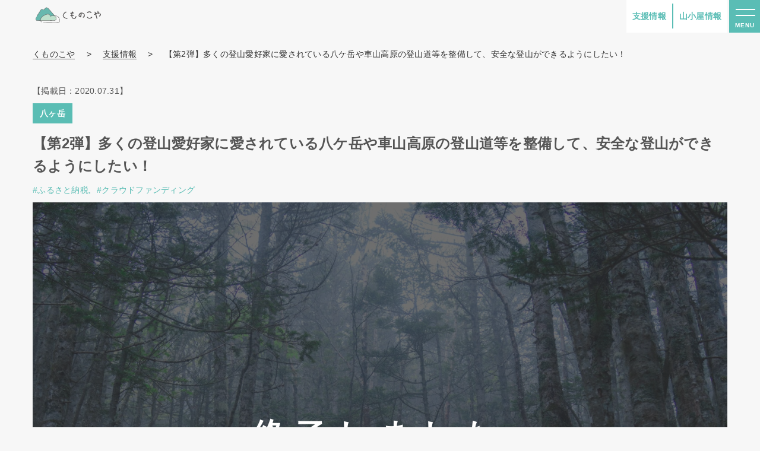

--- FILE ---
content_type: text/html; charset=UTF-8
request_url: https://kumonokoya.com/information/986/
body_size: 15496
content:
<!DOCTYPE HTML>
<html dir="ltr" lang="ja" prefix="og: https://ogp.me/ns#">
<head>
  <meta charset="UTF-8">
  <meta name="viewport" content="width=device-width, initial-scale=1">
  <meta name="format-detection" content="telephone=no,address=no,email=no">
  
  <link rel="pingback" href="https://kumonokoya.com/xmlrpc.php">
  <link href="https://kumonokoya.com/feed/" rel="alternate" type="application/rss+xml" title="RSSフィード">
  <link rel="stylesheet" href="https://kumonokoya.com/wp-content/themes/kumonokoya05/css/reset.min.css">
  <link rel="stylesheet" href="https://kumonokoya.com/wp-content/themes/kumonokoya05/css/common.css?2024-01-24-001539">
      <link rel="stylesheet" href="https://kumonokoya.com/wp-content/themes/kumonokoya05/css/post/information.css?2024-01-24-001614">
        
		<!-- All in One SEO 4.5.4 - aioseo.com -->
		<title>八ケ岳や車山高原の登山道等を整備のための、茅野市のクラウドファンディング型のふるさと納税 | くものこや</title>
		<meta name="description" content="登山道は、老朽化や自然災害により損壊が発生し、毎年定期的に整備を行う必要があります。そんな八ヶ岳や車山高原の登山道整備や遊歩道整備、トイレ等の維持・修理事業を支援する、長野県茅野市が立ち上げたプロジェクト。" />
		<meta name="robots" content="max-snippet:-1, max-image-preview:large, max-video-preview:-1" />
		<link rel="canonical" href="https://kumonokoya.com/information/986/" />
		<meta name="generator" content="All in One SEO (AIOSEO) 4.5.4" />
		<meta property="og:locale" content="ja_JP" />
		<meta property="og:site_name" content="くものこや" />
		<meta property="og:type" content="article" />
		<meta property="og:title" content="八ケ岳や車山高原の登山道等を整備のための、茅野市のクラウドファンディング型のふるさと納税 | くものこや" />
		<meta property="og:description" content="登山道は、老朽化や自然災害により損壊が発生し、毎年定期的に整備を行う必要があります。そんな八ヶ岳や車山高原の登山道整備や遊歩道整備、トイレ等の維持・修理事業を支援する、長野県茅野市が立ち上げたプロジェクト。" />
		<meta property="og:url" content="https://kumonokoya.com/information/986/" />
		<meta property="fb:app_id" content="685118182221738" />
		<meta property="og:image" content="https://kumonokoya.com/wp-content/uploads/DSC_9781-e1596129863147-min.jpg" />
		<meta property="og:image:secure_url" content="https://kumonokoya.com/wp-content/uploads/DSC_9781-e1596129863147-min.jpg" />
		<meta property="og:image:width" content="1600" />
		<meta property="og:image:height" content="1067" />
		<meta property="article:published_time" content="2020-07-30T18:02:13+00:00" />
		<meta property="article:modified_time" content="2020-09-24T15:50:04+00:00" />
		<meta property="article:publisher" content="https://www.facebook.com/kumonokoya" />
		<meta name="twitter:card" content="summary_large_image" />
		<meta name="twitter:site" content="@kumonokoya" />
		<meta name="twitter:title" content="八ケ岳や車山高原の登山道等を整備のための、茅野市のクラウドファンディング型のふるさと納税 | くものこや" />
		<meta name="twitter:description" content="登山道は、老朽化や自然災害により損壊が発生し、毎年定期的に整備を行う必要があります。そんな八ヶ岳や車山高原の登山道整備や遊歩道整備、トイレ等の維持・修理事業を支援する、長野県茅野市が立ち上げたプロジェクト。" />
		<meta name="twitter:creator" content="@kumonokoya" />
		<meta name="twitter:image" content="https://kumonokoya.com/wp-content/uploads/DSC_9781-e1596129863147-min.jpg" />
		<script type="application/ld+json" class="aioseo-schema">
			{"@context":"https:\/\/schema.org","@graph":[{"@type":"BreadcrumbList","@id":"https:\/\/kumonokoya.com\/information\/986\/#breadcrumblist","itemListElement":[{"@type":"ListItem","@id":"https:\/\/kumonokoya.com\/#listItem","position":1,"name":"\u5bb6","item":"https:\/\/kumonokoya.com\/","nextItem":"https:\/\/kumonokoya.com\/information\/986\/#listItem"},{"@type":"ListItem","@id":"https:\/\/kumonokoya.com\/information\/986\/#listItem","position":2,"name":"\u3010\u7b2c2\u5f3e\u3011\u591a\u304f\u306e\u767b\u5c71\u611b\u597d\u5bb6\u306b\u611b\u3055\u308c\u3066\u3044\u308b\u516b\u30b1\u5cb3\u3084\u8eca\u5c71\u9ad8\u539f\u306e\u767b\u5c71\u9053\u7b49\u3092\u6574\u5099\u3057\u3066\u3001\u5b89\u5168\u306a\u767b\u5c71\u304c\u3067\u304d\u308b\u3088\u3046\u306b\u3057\u305f\u3044\uff01","previousItem":"https:\/\/kumonokoya.com\/#listItem"}]},{"@type":"Organization","@id":"https:\/\/kumonokoya.com\/#organization","name":"\u304f\u3082\u306e\u3053\u3084","url":"https:\/\/kumonokoya.com\/","logo":{"@type":"ImageObject","url":"https:\/\/kumonokoya.com\/wp-content\/uploads\/logo.png","@id":"https:\/\/kumonokoya.com\/information\/986\/#organizationLogo","width":111,"height":96},"image":{"@id":"https:\/\/kumonokoya.com\/#organizationLogo"},"sameAs":["https:\/\/twitter.com\/kumonokoya","https:\/\/www.instagram.com\/kumonokoya\/"]},{"@type":"WebPage","@id":"https:\/\/kumonokoya.com\/information\/986\/#webpage","url":"https:\/\/kumonokoya.com\/information\/986\/","name":"\u516b\u30b1\u5cb3\u3084\u8eca\u5c71\u9ad8\u539f\u306e\u767b\u5c71\u9053\u7b49\u3092\u6574\u5099\u306e\u305f\u3081\u306e\u3001\u8305\u91ce\u5e02\u306e\u30af\u30e9\u30a6\u30c9\u30d5\u30a1\u30f3\u30c7\u30a3\u30f3\u30b0\u578b\u306e\u3075\u308b\u3055\u3068\u7d0d\u7a0e | \u304f\u3082\u306e\u3053\u3084","description":"\u767b\u5c71\u9053\u306f\u3001\u8001\u673d\u5316\u3084\u81ea\u7136\u707d\u5bb3\u306b\u3088\u308a\u640d\u58ca\u304c\u767a\u751f\u3057\u3001\u6bce\u5e74\u5b9a\u671f\u7684\u306b\u6574\u5099\u3092\u884c\u3046\u5fc5\u8981\u304c\u3042\u308a\u307e\u3059\u3002\u305d\u3093\u306a\u516b\u30f6\u5cb3\u3084\u8eca\u5c71\u9ad8\u539f\u306e\u767b\u5c71\u9053\u6574\u5099\u3084\u904a\u6b69\u9053\u6574\u5099\u3001\u30c8\u30a4\u30ec\u7b49\u306e\u7dad\u6301\u30fb\u4fee\u7406\u4e8b\u696d\u3092\u652f\u63f4\u3059\u308b\u3001\u9577\u91ce\u770c\u8305\u91ce\u5e02\u304c\u7acb\u3061\u4e0a\u3052\u305f\u30d7\u30ed\u30b8\u30a7\u30af\u30c8\u3002","inLanguage":"ja","isPartOf":{"@id":"https:\/\/kumonokoya.com\/#website"},"breadcrumb":{"@id":"https:\/\/kumonokoya.com\/information\/986\/#breadcrumblist"},"image":{"@type":"ImageObject","url":"https:\/\/kumonokoya.com\/wp-content\/uploads\/DSC_9781-e1596129863147-min.jpg","@id":"https:\/\/kumonokoya.com\/information\/986\/#mainImage","width":1600,"height":1067},"primaryImageOfPage":{"@id":"https:\/\/kumonokoya.com\/information\/986\/#mainImage"},"datePublished":"2020-07-31T03:02:13+09:00","dateModified":"2020-09-25T00:50:04+09:00"},{"@type":"WebSite","@id":"https:\/\/kumonokoya.com\/#website","url":"https:\/\/kumonokoya.com\/","name":"\u304f\u3082\u306e\u3053\u3084","description":"\u5c71\u306e\u652f\u63f4\u60c5\u5831\u307e\u3068\u3081\u30b5\u30a4\u30c8","inLanguage":"ja","publisher":{"@id":"https:\/\/kumonokoya.com\/#organization"}}]}
		</script>
		<!-- All in One SEO -->

<link rel='dns-prefetch' href='//www.google.com' />
<script type="text/javascript">
window._wpemojiSettings = {"baseUrl":"https:\/\/s.w.org\/images\/core\/emoji\/14.0.0\/72x72\/","ext":".png","svgUrl":"https:\/\/s.w.org\/images\/core\/emoji\/14.0.0\/svg\/","svgExt":".svg","source":{"concatemoji":"https:\/\/kumonokoya.com\/wp-includes\/js\/wp-emoji-release.min.js?ver=6.3.7"}};
/*! This file is auto-generated */
!function(i,n){var o,s,e;function c(e){try{var t={supportTests:e,timestamp:(new Date).valueOf()};sessionStorage.setItem(o,JSON.stringify(t))}catch(e){}}function p(e,t,n){e.clearRect(0,0,e.canvas.width,e.canvas.height),e.fillText(t,0,0);var t=new Uint32Array(e.getImageData(0,0,e.canvas.width,e.canvas.height).data),r=(e.clearRect(0,0,e.canvas.width,e.canvas.height),e.fillText(n,0,0),new Uint32Array(e.getImageData(0,0,e.canvas.width,e.canvas.height).data));return t.every(function(e,t){return e===r[t]})}function u(e,t,n){switch(t){case"flag":return n(e,"\ud83c\udff3\ufe0f\u200d\u26a7\ufe0f","\ud83c\udff3\ufe0f\u200b\u26a7\ufe0f")?!1:!n(e,"\ud83c\uddfa\ud83c\uddf3","\ud83c\uddfa\u200b\ud83c\uddf3")&&!n(e,"\ud83c\udff4\udb40\udc67\udb40\udc62\udb40\udc65\udb40\udc6e\udb40\udc67\udb40\udc7f","\ud83c\udff4\u200b\udb40\udc67\u200b\udb40\udc62\u200b\udb40\udc65\u200b\udb40\udc6e\u200b\udb40\udc67\u200b\udb40\udc7f");case"emoji":return!n(e,"\ud83e\udef1\ud83c\udffb\u200d\ud83e\udef2\ud83c\udfff","\ud83e\udef1\ud83c\udffb\u200b\ud83e\udef2\ud83c\udfff")}return!1}function f(e,t,n){var r="undefined"!=typeof WorkerGlobalScope&&self instanceof WorkerGlobalScope?new OffscreenCanvas(300,150):i.createElement("canvas"),a=r.getContext("2d",{willReadFrequently:!0}),o=(a.textBaseline="top",a.font="600 32px Arial",{});return e.forEach(function(e){o[e]=t(a,e,n)}),o}function t(e){var t=i.createElement("script");t.src=e,t.defer=!0,i.head.appendChild(t)}"undefined"!=typeof Promise&&(o="wpEmojiSettingsSupports",s=["flag","emoji"],n.supports={everything:!0,everythingExceptFlag:!0},e=new Promise(function(e){i.addEventListener("DOMContentLoaded",e,{once:!0})}),new Promise(function(t){var n=function(){try{var e=JSON.parse(sessionStorage.getItem(o));if("object"==typeof e&&"number"==typeof e.timestamp&&(new Date).valueOf()<e.timestamp+604800&&"object"==typeof e.supportTests)return e.supportTests}catch(e){}return null}();if(!n){if("undefined"!=typeof Worker&&"undefined"!=typeof OffscreenCanvas&&"undefined"!=typeof URL&&URL.createObjectURL&&"undefined"!=typeof Blob)try{var e="postMessage("+f.toString()+"("+[JSON.stringify(s),u.toString(),p.toString()].join(",")+"));",r=new Blob([e],{type:"text/javascript"}),a=new Worker(URL.createObjectURL(r),{name:"wpTestEmojiSupports"});return void(a.onmessage=function(e){c(n=e.data),a.terminate(),t(n)})}catch(e){}c(n=f(s,u,p))}t(n)}).then(function(e){for(var t in e)n.supports[t]=e[t],n.supports.everything=n.supports.everything&&n.supports[t],"flag"!==t&&(n.supports.everythingExceptFlag=n.supports.everythingExceptFlag&&n.supports[t]);n.supports.everythingExceptFlag=n.supports.everythingExceptFlag&&!n.supports.flag,n.DOMReady=!1,n.readyCallback=function(){n.DOMReady=!0}}).then(function(){return e}).then(function(){var e;n.supports.everything||(n.readyCallback(),(e=n.source||{}).concatemoji?t(e.concatemoji):e.wpemoji&&e.twemoji&&(t(e.twemoji),t(e.wpemoji)))}))}((window,document),window._wpemojiSettings);
</script>
<style type="text/css">
img.wp-smiley,
img.emoji {
	display: inline !important;
	border: none !important;
	box-shadow: none !important;
	height: 1em !important;
	width: 1em !important;
	margin: 0 0.07em !important;
	vertical-align: -0.1em !important;
	background: none !important;
	padding: 0 !important;
}
</style>
	<link rel='stylesheet' id='wp-block-library-css' href='https://kumonokoya.com/wp-includes/css/dist/block-library/style.min.css?ver=6.3.7' type='text/css' media='all' />
<style id='classic-theme-styles-inline-css' type='text/css'>
/*! This file is auto-generated */
.wp-block-button__link{color:#fff;background-color:#32373c;border-radius:9999px;box-shadow:none;text-decoration:none;padding:calc(.667em + 2px) calc(1.333em + 2px);font-size:1.125em}.wp-block-file__button{background:#32373c;color:#fff;text-decoration:none}
</style>
<style id='global-styles-inline-css' type='text/css'>
body{--wp--preset--color--black: #000000;--wp--preset--color--cyan-bluish-gray: #abb8c3;--wp--preset--color--white: #ffffff;--wp--preset--color--pale-pink: #f78da7;--wp--preset--color--vivid-red: #cf2e2e;--wp--preset--color--luminous-vivid-orange: #ff6900;--wp--preset--color--luminous-vivid-amber: #fcb900;--wp--preset--color--light-green-cyan: #7bdcb5;--wp--preset--color--vivid-green-cyan: #00d084;--wp--preset--color--pale-cyan-blue: #8ed1fc;--wp--preset--color--vivid-cyan-blue: #0693e3;--wp--preset--color--vivid-purple: #9b51e0;--wp--preset--gradient--vivid-cyan-blue-to-vivid-purple: linear-gradient(135deg,rgba(6,147,227,1) 0%,rgb(155,81,224) 100%);--wp--preset--gradient--light-green-cyan-to-vivid-green-cyan: linear-gradient(135deg,rgb(122,220,180) 0%,rgb(0,208,130) 100%);--wp--preset--gradient--luminous-vivid-amber-to-luminous-vivid-orange: linear-gradient(135deg,rgba(252,185,0,1) 0%,rgba(255,105,0,1) 100%);--wp--preset--gradient--luminous-vivid-orange-to-vivid-red: linear-gradient(135deg,rgba(255,105,0,1) 0%,rgb(207,46,46) 100%);--wp--preset--gradient--very-light-gray-to-cyan-bluish-gray: linear-gradient(135deg,rgb(238,238,238) 0%,rgb(169,184,195) 100%);--wp--preset--gradient--cool-to-warm-spectrum: linear-gradient(135deg,rgb(74,234,220) 0%,rgb(151,120,209) 20%,rgb(207,42,186) 40%,rgb(238,44,130) 60%,rgb(251,105,98) 80%,rgb(254,248,76) 100%);--wp--preset--gradient--blush-light-purple: linear-gradient(135deg,rgb(255,206,236) 0%,rgb(152,150,240) 100%);--wp--preset--gradient--blush-bordeaux: linear-gradient(135deg,rgb(254,205,165) 0%,rgb(254,45,45) 50%,rgb(107,0,62) 100%);--wp--preset--gradient--luminous-dusk: linear-gradient(135deg,rgb(255,203,112) 0%,rgb(199,81,192) 50%,rgb(65,88,208) 100%);--wp--preset--gradient--pale-ocean: linear-gradient(135deg,rgb(255,245,203) 0%,rgb(182,227,212) 50%,rgb(51,167,181) 100%);--wp--preset--gradient--electric-grass: linear-gradient(135deg,rgb(202,248,128) 0%,rgb(113,206,126) 100%);--wp--preset--gradient--midnight: linear-gradient(135deg,rgb(2,3,129) 0%,rgb(40,116,252) 100%);--wp--preset--font-size--small: 13px;--wp--preset--font-size--medium: 20px;--wp--preset--font-size--large: 36px;--wp--preset--font-size--x-large: 42px;--wp--preset--spacing--20: 0.44rem;--wp--preset--spacing--30: 0.67rem;--wp--preset--spacing--40: 1rem;--wp--preset--spacing--50: 1.5rem;--wp--preset--spacing--60: 2.25rem;--wp--preset--spacing--70: 3.38rem;--wp--preset--spacing--80: 5.06rem;--wp--preset--shadow--natural: 6px 6px 9px rgba(0, 0, 0, 0.2);--wp--preset--shadow--deep: 12px 12px 50px rgba(0, 0, 0, 0.4);--wp--preset--shadow--sharp: 6px 6px 0px rgba(0, 0, 0, 0.2);--wp--preset--shadow--outlined: 6px 6px 0px -3px rgba(255, 255, 255, 1), 6px 6px rgba(0, 0, 0, 1);--wp--preset--shadow--crisp: 6px 6px 0px rgba(0, 0, 0, 1);}:where(.is-layout-flex){gap: 0.5em;}:where(.is-layout-grid){gap: 0.5em;}body .is-layout-flow > .alignleft{float: left;margin-inline-start: 0;margin-inline-end: 2em;}body .is-layout-flow > .alignright{float: right;margin-inline-start: 2em;margin-inline-end: 0;}body .is-layout-flow > .aligncenter{margin-left: auto !important;margin-right: auto !important;}body .is-layout-constrained > .alignleft{float: left;margin-inline-start: 0;margin-inline-end: 2em;}body .is-layout-constrained > .alignright{float: right;margin-inline-start: 2em;margin-inline-end: 0;}body .is-layout-constrained > .aligncenter{margin-left: auto !important;margin-right: auto !important;}body .is-layout-constrained > :where(:not(.alignleft):not(.alignright):not(.alignfull)){max-width: var(--wp--style--global--content-size);margin-left: auto !important;margin-right: auto !important;}body .is-layout-constrained > .alignwide{max-width: var(--wp--style--global--wide-size);}body .is-layout-flex{display: flex;}body .is-layout-flex{flex-wrap: wrap;align-items: center;}body .is-layout-flex > *{margin: 0;}body .is-layout-grid{display: grid;}body .is-layout-grid > *{margin: 0;}:where(.wp-block-columns.is-layout-flex){gap: 2em;}:where(.wp-block-columns.is-layout-grid){gap: 2em;}:where(.wp-block-post-template.is-layout-flex){gap: 1.25em;}:where(.wp-block-post-template.is-layout-grid){gap: 1.25em;}.has-black-color{color: var(--wp--preset--color--black) !important;}.has-cyan-bluish-gray-color{color: var(--wp--preset--color--cyan-bluish-gray) !important;}.has-white-color{color: var(--wp--preset--color--white) !important;}.has-pale-pink-color{color: var(--wp--preset--color--pale-pink) !important;}.has-vivid-red-color{color: var(--wp--preset--color--vivid-red) !important;}.has-luminous-vivid-orange-color{color: var(--wp--preset--color--luminous-vivid-orange) !important;}.has-luminous-vivid-amber-color{color: var(--wp--preset--color--luminous-vivid-amber) !important;}.has-light-green-cyan-color{color: var(--wp--preset--color--light-green-cyan) !important;}.has-vivid-green-cyan-color{color: var(--wp--preset--color--vivid-green-cyan) !important;}.has-pale-cyan-blue-color{color: var(--wp--preset--color--pale-cyan-blue) !important;}.has-vivid-cyan-blue-color{color: var(--wp--preset--color--vivid-cyan-blue) !important;}.has-vivid-purple-color{color: var(--wp--preset--color--vivid-purple) !important;}.has-black-background-color{background-color: var(--wp--preset--color--black) !important;}.has-cyan-bluish-gray-background-color{background-color: var(--wp--preset--color--cyan-bluish-gray) !important;}.has-white-background-color{background-color: var(--wp--preset--color--white) !important;}.has-pale-pink-background-color{background-color: var(--wp--preset--color--pale-pink) !important;}.has-vivid-red-background-color{background-color: var(--wp--preset--color--vivid-red) !important;}.has-luminous-vivid-orange-background-color{background-color: var(--wp--preset--color--luminous-vivid-orange) !important;}.has-luminous-vivid-amber-background-color{background-color: var(--wp--preset--color--luminous-vivid-amber) !important;}.has-light-green-cyan-background-color{background-color: var(--wp--preset--color--light-green-cyan) !important;}.has-vivid-green-cyan-background-color{background-color: var(--wp--preset--color--vivid-green-cyan) !important;}.has-pale-cyan-blue-background-color{background-color: var(--wp--preset--color--pale-cyan-blue) !important;}.has-vivid-cyan-blue-background-color{background-color: var(--wp--preset--color--vivid-cyan-blue) !important;}.has-vivid-purple-background-color{background-color: var(--wp--preset--color--vivid-purple) !important;}.has-black-border-color{border-color: var(--wp--preset--color--black) !important;}.has-cyan-bluish-gray-border-color{border-color: var(--wp--preset--color--cyan-bluish-gray) !important;}.has-white-border-color{border-color: var(--wp--preset--color--white) !important;}.has-pale-pink-border-color{border-color: var(--wp--preset--color--pale-pink) !important;}.has-vivid-red-border-color{border-color: var(--wp--preset--color--vivid-red) !important;}.has-luminous-vivid-orange-border-color{border-color: var(--wp--preset--color--luminous-vivid-orange) !important;}.has-luminous-vivid-amber-border-color{border-color: var(--wp--preset--color--luminous-vivid-amber) !important;}.has-light-green-cyan-border-color{border-color: var(--wp--preset--color--light-green-cyan) !important;}.has-vivid-green-cyan-border-color{border-color: var(--wp--preset--color--vivid-green-cyan) !important;}.has-pale-cyan-blue-border-color{border-color: var(--wp--preset--color--pale-cyan-blue) !important;}.has-vivid-cyan-blue-border-color{border-color: var(--wp--preset--color--vivid-cyan-blue) !important;}.has-vivid-purple-border-color{border-color: var(--wp--preset--color--vivid-purple) !important;}.has-vivid-cyan-blue-to-vivid-purple-gradient-background{background: var(--wp--preset--gradient--vivid-cyan-blue-to-vivid-purple) !important;}.has-light-green-cyan-to-vivid-green-cyan-gradient-background{background: var(--wp--preset--gradient--light-green-cyan-to-vivid-green-cyan) !important;}.has-luminous-vivid-amber-to-luminous-vivid-orange-gradient-background{background: var(--wp--preset--gradient--luminous-vivid-amber-to-luminous-vivid-orange) !important;}.has-luminous-vivid-orange-to-vivid-red-gradient-background{background: var(--wp--preset--gradient--luminous-vivid-orange-to-vivid-red) !important;}.has-very-light-gray-to-cyan-bluish-gray-gradient-background{background: var(--wp--preset--gradient--very-light-gray-to-cyan-bluish-gray) !important;}.has-cool-to-warm-spectrum-gradient-background{background: var(--wp--preset--gradient--cool-to-warm-spectrum) !important;}.has-blush-light-purple-gradient-background{background: var(--wp--preset--gradient--blush-light-purple) !important;}.has-blush-bordeaux-gradient-background{background: var(--wp--preset--gradient--blush-bordeaux) !important;}.has-luminous-dusk-gradient-background{background: var(--wp--preset--gradient--luminous-dusk) !important;}.has-pale-ocean-gradient-background{background: var(--wp--preset--gradient--pale-ocean) !important;}.has-electric-grass-gradient-background{background: var(--wp--preset--gradient--electric-grass) !important;}.has-midnight-gradient-background{background: var(--wp--preset--gradient--midnight) !important;}.has-small-font-size{font-size: var(--wp--preset--font-size--small) !important;}.has-medium-font-size{font-size: var(--wp--preset--font-size--medium) !important;}.has-large-font-size{font-size: var(--wp--preset--font-size--large) !important;}.has-x-large-font-size{font-size: var(--wp--preset--font-size--x-large) !important;}
.wp-block-navigation a:where(:not(.wp-element-button)){color: inherit;}
:where(.wp-block-post-template.is-layout-flex){gap: 1.25em;}:where(.wp-block-post-template.is-layout-grid){gap: 1.25em;}
:where(.wp-block-columns.is-layout-flex){gap: 2em;}:where(.wp-block-columns.is-layout-grid){gap: 2em;}
.wp-block-pullquote{font-size: 1.5em;line-height: 1.6;}
</style>
<link rel="https://api.w.org/" href="https://kumonokoya.com/wp-json/" /><link rel="alternate" type="application/json" href="https://kumonokoya.com/wp-json/wp/v2/information/986" /><link rel="EditURI" type="application/rsd+xml" title="RSD" href="https://kumonokoya.com/xmlrpc.php?rsd" />
<meta name="generator" content="WordPress 6.3.7" />
<link rel='shortlink' href='https://kumonokoya.com/?p=986' />
<link rel="alternate" type="application/json+oembed" href="https://kumonokoya.com/wp-json/oembed/1.0/embed?url=https%3A%2F%2Fkumonokoya.com%2Finformation%2F986%2F" />
<link rel="alternate" type="text/xml+oembed" href="https://kumonokoya.com/wp-json/oembed/1.0/embed?url=https%3A%2F%2Fkumonokoya.com%2Finformation%2F986%2F&#038;format=xml" />
<!-- Favicon Rotator -->
<link rel="shortcut icon" href="https://kumonokoya.com/wp-content/uploads/favicon.ico" />
<link rel="apple-touch-icon-precomposed" href="https://kumonokoya.com/wp-content/uploads/apple-touch-icon.png" />
<!-- End Favicon Rotator -->
  <!-- Google Tag Manager -->
  <script>(function(w,d,s,l,i){w[l]=w[l]||[];w[l].push({'gtm.start':
  new Date().getTime(),event:'gtm.js'});var f=d.getElementsByTagName(s)[0],
  j=d.createElement(s),dl=l!='dataLayer'?'&l='+l:'';j.async=true;j.src=
  'https://www.googletagmanager.com/gtm.js?id='+i+dl;f.parentNode.insertBefore(j,f);
  })(window,document,'script','dataLayer','GTM-NG6465V');</script>
  <!-- End Google Tag Manager -->
</head>
<body class="information-template-default single single-information postid-986">
<!-- Google Tag Manager (noscript) -->
<noscript><iframe src="https://www.googletagmanager.com/ns.html?id=GTM-NG6465V"
height="0" width="0" style="display:none;visibility:hidden"></iframe></noscript>
<!-- End Google Tag Manager (noscript) -->
<header>
    <div class="header-inner cf">
      <div class="logo-wrapper">
        <a href="https://kumonokoya.com/" class="logo-text">
          <svg xmlns="http://www.w3.org/2000/svg" width="46.55595mm" height="10.94218mm" viewBox="0 0 131.96961 31.01721"><g id="レイヤー_2" data-name="レイヤー 2"><g id="レイヤー_2-2" data-name="レイヤー 2"><path class="cls-1" d="M10.058,23.39a11.21161,11.21161,0,0,1,4.45832-5.63526,26.28726,26.28726,0,0,1,6.15591-3.3827,9.17784,9.17784,0,0,1,5.55891-.69862c1.83763.47808,3.45581,2.21324,3.224,4.09581a29.97123,29.97123,0,0,1,8.66768-1.3238l1.129,1.29666A10.91647,10.91647,0,0,1,41.45846,21.361a3.75644,3.75644,0,0,1-.90368,3.92621,5.54631,5.54631,0,0,1-3.34319.9134q-13.57692.68123-27.17416.34749A6.05354,6.05354,0,0,1,10.058,23.39Z"/><path class="cls-2" d="M12.10518,3.71973c1.18256-.3441,2.30108.90133,3.51634.95694,2.15875.09716,3.24968-3.27629,5.28591-4.12695,1.719-.72095,3.55021.54153,5.00739,1.852l12.208,14.04376a29.97123,29.97123,0,0,0-8.66768,1.3238c.23179-1.88257-1.38639-3.61773-3.224-4.09581a9.17784,9.17784,0,0,0-5.55891.69862,26.28726,26.28726,0,0,0-6.15591,3.3827A11.21161,11.21161,0,0,0,10.058,23.39a6.05354,6.05354,0,0,0-.02053,3.158q-3.2301-.07656-6.46049-.21465a3.87166,3.87166,0,0,1-2.1557-.52267C-.1325,24.67507.178,22.1,1.20046,20.47l1.37992-2.98012L10.58386,5.0344A3.31683,3.31683,0,0,1,12.10518,3.71973Z"/><path class="cls-3" d="M15.78958,30.79563q13.83191.49365,27.67282-.11151c1.48849-.065,3.91555.235,4.8091-1.29641a7.643,7.643,0,0,0,.512-4.73423,9.89472,9.89472,0,0,0-6.02584-7.62969c-4.24781-1.73932-9.13515-.75154-13.39268.42457l.42337.31926a4.39352,4.39352,0,0,0-3.11773-4.308c-2.31337-.81241-4.86837.04928-7.0099.96762A25.61383,25.61383,0,0,0,13.3126,18.2783a9.95312,9.95312,0,0,0-3.70222,5.578,5.5931,5.5931,0,0,0,2.70023,6.08534c.38474.1858.72014-.39039.33357-.57708a4.897,4.897,0,0,1-2.4103-5.22212,8.78835,8.78835,0,0,1,3.01053-4.92157,23.26055,23.26055,0,0,1,5.211-3.50109,14.16057,14.16057,0,0,1,6.32614-1.90436c2.15847.03248,4.56241,1.54147,4.34038,3.9554a.33576.33576,0,0,0,.42336.31926c3.71323-1.02574,7.804-1.89537,11.61921-.89687A9.31419,9.31419,0,0,1,47.95284,23.911a7.84516,7.84516,0,0,1-.16737,4.96874c-.39421.835-1.27246.9744-2.10868,1.03227-1.0753.07441-2.15563.10465-3.23254.14858q-6.21688.25359-12.44014.28675-7.11032.03724-14.21777-.21811c-.42895-.01531-.42492.65116.00324.66644Z"/><path class="cls-3" d="M.91191,20.30316C-.0355,21.868-.53721,24.33709.89069,25.79014c.898.9138,2.24712.85944,3.43334.90754q2.36.09569,4.72114.15859,9.63881.25671,19.28155.0146c3.18641-.0819,6.40356-.11361,9.58065-.38234a4.71879,4.71879,0,0,0,3.07773-1.14731,3.8665,3.8665,0,0,0,.99052-2.9223c-.1475-2.717-2.4054-4.8149-4.09788-6.76189L27.18164,3.3525C25.4646,1.37725,22.63807-1.2827,20,.69947a13.29068,13.29068,0,0,0-1.97729,2.09436c-.57388.66855-1.30553,1.53515-2.26649,1.55117-1.13426.0189-2.01421-.97836-3.14934-1.01674a2.93834,2.93834,0,0,0-2.31475,1.54426C9.07622,6.61,7.99023,8.45492,6.844,10.23876l-4.2867,6.67118-.26545.41311c-.23253.36188.34582.69348.57708.33357L10.2407,6.18428a5.53734,5.53734,0,0,1,1.67905-2.02667c1.077-.58229,2.23328.5749,3.27.79494a2.60635,2.60635,0,0,0,2.13483-.5358C18.75442,3.34766,19.63643,1.05669,21.53.71454c1.56721-.28318,3.34684.99962,4.32684,2.127L35.68974,14.153q1.4801,1.70266,2.9609,3.4047c1.37658,1.581,3.04128,3.5976,2.59641,5.8477a2.91039,2.91039,0,0,1-2.5422,2.31566,30.58945,30.58945,0,0,1-4.28691.27563q-9.07445.38544-18.16061.31776-4.54027-.03386-9.079-.1794c-1.40122-.045-2.8265-.03425-4.22206-.17234A2.34415,2.34415,0,0,1,.68636,23.65126,5.21541,5.21541,0,0,1,1.489,20.63673c.22273-.36789-.35507-.70027-.57709-.33357Z"/><path class="cls-3" d="M131.96961,14.21262a3.942,3.942,0,0,1-1.45382,3.029c-.31748.23138-.60728.5027-.93416.71878a1.09946,1.09946,0,0,1-1.50666-.194.76507.76507,0,0,1,.23531-1.03741c.30278-.25036.61185-.49339.92341-.7328a2.47375,2.47375,0,0,0,.98454-1.53779,2.10615,2.10615,0,0,0-.35023-1.58219c-.14918-.21247-.32861-.40378-.49559-.60364a1.06451,1.06451,0,0,0-1.00077-.50245c-.51606.07256-.66344.21478-.72917.73891a1.512,1.512,0,0,1-.09378.37934c-.14978.36743-.29106.41221-.63982.20374a1.21708,1.21708,0,0,1-.69563-.7749c-.0757-.3369-.29395-.43-.64754-.32547a10.31782,10.31782,0,0,0-1.15605.41419c-.49638.21388-.97722.4636-1.46711.69286a.6542.6542,0,0,0-.4146.79622c.16038.73394.31811,1.46893.50183,2.1972.27191,1.07777.56391,2.15049.85043,3.22453.17736.66484.34667,1.33236.54776,1.99007.08.26182.268.49022.35119.75157.20123.6326-.10922.94869-.75478.83086a1.27056,1.27056,0,0,1-1.14184-1.05208c-.17369-.79931-.37253-1.59379-.584-2.38406-.21121-.7892-.45319-1.57012-.6783-2.35565-.14427-.50341-.26913-1.01282-.42782-1.51153a7.4463,7.4463,0,0,0-.41618-1.04293.43381.43381,0,0,0-.3504-.17609,1.10319,1.10319,0,0,0-.55129.17937,1.947,1.947,0,0,1-1.88265.04262.48658.48658,0,0,1-.18863-.86262,4.55956,4.55956,0,0,1,.9035-.65893,8.38092,8.38092,0,0,1,.8098-.3532c.50236-.23069.63447-.42847.49518-.96715-.13848-.53562-.36247-1.04923-.55124-1.57167a4.07645,4.07645,0,0,1-.30421-.8736.98655.98655,0,0,1,.21207-.65988c.177-.21836.45963-.13242.68238-.01163a1.76351,1.76351,0,0,1,.96288,1.05409c.16862.56245.43212,1.096.64271,1.64652a.33924.33924,0,0,0,.51068.20774c.33548-.131.6639-.28078,1.00215-.40376.58483-.21264,1.17475-.41126,1.76281-.615.55531-.19238.68205-.43993.53634-1.01026-.04831-.1891-.04867-.39039-.09611-.57981-.0483-.19282-.15087-.37342-.188-.56736a3.131,3.131,0,0,1-.10936-.95221c.03946-.30745.32926-.32059.59081-.231a1.8725,1.8725,0,0,1,1.16482,1.414c.12273.42508.24287.85131.34721,1.28114a.65033.65033,0,0,0,.55683.53993A5.8837,5.8837,0,0,1,131.587,13.235,4.71947,4.71947,0,0,1,131.96961,14.21262Z"/><path class="cls-3" d="M75.51105,10.38835c.17411,0,.34961.01422.52207-.00267a1.59089,1.59089,0,0,1,1.28838.49137.60567.60567,0,0,1-.242,1.09972,2.17047,2.17047,0,0,1-.6784.02388c-.34336-.01586-.68537-.06822-1.02865-.07673a.86971.86971,0,0,0-1.01752.77907c-.14635.78608-.24995,1.58127-.34061,2.37612a.47843.47843,0,0,0,.53335.60615,5.48026,5.48026,0,0,0,1.06873-.12478,1.7389,1.7389,0,0,1,1.152.09791.886.886,0,0,1,.51691.87062c-.06364.29724-.3177.48256-.74153.5351-.58565.0726-1.17213.13869-1.75738.21433-.58833.076-.74436.30979-.6631.90584a7.08765,7.08765,0,0,0,.86918,2.38992,1.32245,1.32245,0,0,0,.71672.63684c1.64759.62707,2.76166.55439,4.01277-1.05232a7.12929,7.12929,0,0,0,1.12739-1.88945,1.21872,1.21872,0,0,1,.5504-.63883c.4353-.20194.70543.1701,1.00209.43392.27047.24052.16.466.051.70617-.33163.73063-.65317,1.46642-1.00716,2.18618a3.03855,3.03855,0,0,1-2.0246,1.72807c-.37878.09655-.73891.26468-1.116.36982a4.98252,4.98252,0,0,1-2.54682-.34206c-.14331-.03362-.28156-.0885-.42457-.12378a2.46265,2.46265,0,0,1-1.32419-.78122,6.62067,6.62067,0,0,1-1.61084-3.62027c-.01888-.14621-.0362-.29315-.06615-.43728a.56909.56909,0,0,0-.588-.48229,4.95869,4.95869,0,0,1-1.19753-.21326,1.60845,1.60845,0,0,1-.67288-.52252c-.255-.323-.19746-.50953.18371-.69321a3.015,3.015,0,0,1,.70631-.18337c.11062-.02259.22957-.0006.343-.014.94885-.11215,1.00763-.18869,1.07626-1.143.04111-.57153.11761-1.14082.189-1.70977.04575-.36472-.00234-.4324-.381-.42524a2.28318,2.28318,0,0,0-.43866.052,1.67706,1.67706,0,0,1-1.42451-.36661.47479.47479,0,0,1-.16387-.67828.89169.89169,0,0,1,.7238-.52c.56882-.06976,1.13349-.17365,1.70247-.24189.37856-.0454.53106-.26236.68081-.5993A6.29943,6.29943,0,0,1,73.941,8.55256c.38418-.464.98548-.40156,1.52788.04935a.95.95,0,0,1,.17363,1.32228c-.0647.10829-.12192.221-.18259.33173Z"/><path class="cls-3" d="M97.52235,15.70447a3.47626,3.47626,0,0,0-3.10043-3.56507c-.34239-.03419-.68448-.074-1.02764-.0975-.5583-.03815-.739.214-.59783.73962a2.85045,2.85045,0,0,1,.12982,1.01269c-.08606.79686-.239,1.58665-.36946,2.37853-.08234.49959-.16649.99905-.26121,1.49639a3.30254,3.30254,0,0,1-1.20049,1.97168,1.06411,1.06411,0,0,1-.96473.25229,6.122,6.122,0,0,1-1.7145-.53836,3.6905,3.6905,0,0,1-1.09965-1.27664,3.33131,3.33131,0,0,1-.13052-3.31837,3.14853,3.14853,0,0,0,.27591-.88476,2.943,2.943,0,0,1,1.29905-1.78443,8.81591,8.81591,0,0,1,1.77157-1.20585,4.39935,4.39935,0,0,1,2.39407-.40428c.56532.07018,1.137.09288,1.70016.17568a5.11442,5.11442,0,0,1,2.02578.82095,6.90134,6.90134,0,0,1,1.55386,1.33141A4.94811,4.94811,0,0,1,99.228,17.62574a4.36616,4.36616,0,0,1-1.71864,2.377c-.1434.10775-.2518.2772-.40811.34938a2.46815,2.46815,0,0,1-.90028.3001.68069.68069,0,0,1-.65536-.94751,4.72293,4.72293,0,0,1,.48271-.83616,1.135,1.135,0,0,1,.242-.24353A3.61679,3.61679,0,0,0,97.52235,15.70447ZM88.4385,16.89554c.10764.24035.25029.6029.43023.94586.13039.24854.312.48384.63981.46088A.66157.66157,0,0,0,90.078,17.76a15.33869,15.33869,0,0,0,.52531-1.83273c.16955-.91562.266-1.84529.37332-2.77133.014-.12057-.0644-.33041-.15123-.36319a.4772.4772,0,0,0-.378.1366c-.22907.20913-.42229.45689-.64084.67834A5.29369,5.29369,0,0,0,88.4385,16.89554Z"/><path class="cls-3" d="M61.20325,8.45135a4.8189,4.8189,0,0,1,.80392.28539A.58539.58539,0,0,1,62.035,9.79783a.98952.98952,0,0,1-.26462.1271A5.50341,5.50341,0,0,0,59.274,11.59187a7.08936,7.08936,0,0,1-.90313.83254,4.06668,4.06668,0,0,0-1.1688,1.66625,11.00779,11.00779,0,0,0-.72658,1.8089,3.54238,3.54238,0,0,0,.51022,2.4967,4.54738,4.54738,0,0,0,1.90435,1.7032,10.21265,10.21265,0,0,0,4.22455,1.166c.11395.01052.2263.0374.33983.05367a.91071.91071,0,0,1,.88449.72359c.08857.46079-.30229.67842-.584.88841a.93282.93282,0,0,1-.69753.05153c-1.12039-.296-2.2481-.57977-3.33986-.963a9.68983,9.68983,0,0,1-1.8187-.958A6.88348,6.88348,0,0,1,56.406,19.96305,4.60041,4.60041,0,0,1,55.025,16.902a5.35953,5.35953,0,0,1,.0135-1.454,9.63881,9.63881,0,0,1,.78139-1.74441,14.745,14.745,0,0,1,.99419-1.79587,7.92923,7.92923,0,0,1,1.29745-1.46155A27.799,27.799,0,0,1,60.3828,8.72948,3.09225,3.09225,0,0,1,61.20325,8.45135Z"/><path class="cls-3" d="M109.0097,22.7764a6.426,6.426,0,0,1-3.62675-1.2408,10.27956,10.27956,0,0,1-.98658-.85733,2.95006,2.95006,0,0,1-.52251-.81c-.17377-.3871-.03464-.60645.38275-.716a1.40336,1.40336,0,0,1,1.47762.64467c.67445.86194,2.51731,1.90153,3.79449,1.20771a3.10856,3.10856,0,0,1,.79566-.24447,3.87974,3.87974,0,0,0,2.16543-1.3475,1.68342,1.68342,0,0,1,1.23175-.50014c.40039-.05148.76386.61672.621,1.08793a1.91875,1.91875,0,0,1-.55172.84348,5.87606,5.87606,0,0,1-2.95571,1.44423c-.34894.0743-.676.2462-1.02194.34135C109.53173,22.70693,109.23711,22.73644,109.0097,22.7764Z"/><path class="cls-3" d="M108.70106,7.839c.33943.0802.64355.13577.93739.22515.48477.14746.95917.32928,1.44467.47406a2.19571,2.19571,0,0,1,1.599,1.57742.95016.95016,0,0,1-.428,1.1793,1.46991,1.46991,0,0,1-1.51-.67346c-.081-.23942-.12361-.56785-.29785-.68279a2.5129,2.5129,0,0,0-1.04562-.37143,4.54678,4.54678,0,0,0-3.58032,1.289c-.60213.51328-.88268.57-1.51689.1438a.8009.8009,0,0,1-.15181-1.29294,4.73817,4.73817,0,0,1,2.64477-1.49126C107.44182,8.12879,108.07691,7.965,108.70106,7.839Z"/></g></g></svg>
        </a>
      </div>
      <div class="fixed-menu">
        <ul class="cf">
          <li>
            <a href="https://kumonokoya.com/information/">
              <span>支援情報</span>
            </a>
          </li>
          <li>
            <a href="https://kumonokoya.com/yamagoya/">
              <span>山小屋情報</span>
            </a>
          </li>
        </ul>
      </div>
      <div class="menu-button" id="menuButton">
        <span></span>
        <a href="javascript:void(0)">
          MENU
        </a>
      </div>
      <div class="menu" id="menu">
        <div class="wrapper">
          <nav>
            <ul class="cf">
              <li>
                <a href="https://kumonokoya.com/">
                  ホーム
                </a>
              </li>
              <li>
                <a href="https://kumonokoya.com/about/">
                  くものこやについて
                </a>
              </li>
              <li>
                <a href="https://kumonokoya.com/member/">
                  メンバー紹介
                </a>
              </li>
              <li>
                <a href="https://kumonokoya.com/information/">
                  支援情報
                </a>
              </li>
              <li>
                <a href="https://kumonokoya.com/yamagoya/">
                  山小屋情報
                </a>
              </li>
              <li>
                <a href="https://kumonokoya.com/guideline/">
                  登山者へのガイドライン
                </a>
              </li>
              <li>
                <a href="https://kumonokoya.com/contact/">
                  掲載希望／お問い合わせ
                </a>
              </li>
            </ul>
          </nav>
        </div>
      </div>
    </div>
  </header>
  <main>

<div class="contents-breadcrumb single-breadcrumb">
  <div class="wrapper">
        <div class="breadcrumb">
    <!-- Breadcrumb NavXT 7.2.0 -->
<span property="itemListElement" typeof="ListItem" class="bread-list"><a property="item" typeof="WebPage" title="Go to くものこや." href="https://kumonokoya.com" class="home" ><span property="name">くものこや</span></a><meta property="position" content="1"></span> &gt; <span property="itemListElement" typeof="ListItem" class="bread-list"><a property="item" typeof="WebPage" title="Go to 支援情報." href="https://kumonokoya.com/information/" class="archive post-information-archive" ><span property="name">支援情報</span></a><meta property="position" content="2"></span> &gt; <span class="post post-information current-item">【第2弾】多くの登山愛好家に愛されている八ケ岳や車山高原の登山道等を整備して、安全な登山ができるようにしたい！</span>    </div>
      </div>
</div>

  <section class="contents contents-single">
  <div class="wrapper">
                <div class="single-time-wrapper">
        <time datetime="2020-07-31" class="single-time">
          【掲載日：2020.07.31】
        </time>
      </div>
      <div class="box">
        <div class="category-label">
          <a href="https://kumonokoya.com/information/area/yatsugatake/" rel="tag">八ヶ岳</a>        </div>
        <h1>
          【第2弾】多くの登山愛好家に愛されている八ケ岳や車山高原の登山道等を整備して、安全な登山ができるようにしたい！        </h1>
        <ul class="support-tag cf"><li>#<a href="https://kumonokoya.com/information/support/tax-payment/" rel="tag">ふるさと納税</a>,</li><li>#<a href="https://kumonokoya.com/information/support/crowd-funding/" rel="tag">クラウドファンディング</a></li></ul>        <div class="single-image-wrapper">
                      <div class="single-image expired">
              <span class="expired-text">終了しました</span>              <img src="https://kumonokoya.com/wp-content/uploads/DSC_9781-e1596129863147-min.jpg" class="img-responsive">
            </div>
                  </div>
                <div class="single-inner">
          <div class="single-information">
                          <dl>
                <dt>概要</dt>
                <dd>
                  <div class="details">
                    <p>登山道は、老朽化や自然災害により損壊が発生し、毎年定期的に整備を行う必要があります。そんな八ヶ岳や車山高原の登山道整備や遊歩道整備、トイレ等の維持・修理事業を支援する、茅野市のプロジェクトです。</p>
<p>お礼の品は、茅野市でご利用いただける飲食店応援チケット「エール・エール・エール！」（11,000円分または5,500円分の店舗指定チケット）や、山小屋宿泊券、観光施設等の宿泊券、特産品からお選びいただけます。<br />
※観光施設等の宿泊券については、利用期限2年。</p>
<pre class="gcf-txt-article"></pre>
                  </div>
                </dd>
              </dl>
                                      <dl>
                <dt>実施主体</dt>
                <dd>
                  茅野市                </dd>
              </dl>
                                      <dl>
                <dt>支援方法</dt>
                <dd>
                  クラウドファンディング型ふるさと納税<br />
2020年9月14日まで                </dd>
              </dl>
                                      <dl>
                <dt>金額</dt>
                <dd>
                  希望額より                </dd>
              </dl>
                      </div>
          <div class="notes">
            <ul>
              <li>
                ※情報は掲載時点のものになります。
              </li>
              <li>
                ※期間や金額、受付状況など最新情報と異なる場合がございますので必ず掲載元リンクから公式の情報をご確認ください。
              </li>
              <li>
                ※個別の情報についてのお問い合わせは各実施主体へお願いします。
              </li>
            </ul>
          </div>
                      <div class="details-link-wrapper">
                              <span class="expired-button">
                  終了しました
                </span>
                          </div>
                  </div>
      </div>

      <div class="share-button-wrapper">
        <a class="share-button facebook-share-button" href="http://www.facebook.com/sharer.php?u=https://kumonokoya.com/information/986/" target="_blank">
          <img src="https://kumonokoya.com/wp-content/themes/kumonokoya05/images/common/facebook-share.svg" class="img-responsive">
          <span class="share-button-text">シェア</span>
        </a>
        <a href="https://twitter.com/share?ref_src=twsrc%5Etfw" class="twitter-share-button" data-size="large" data-show-count="false" data-hashtags="くものこや,山の応援プロジェクト" data-via="kumonokoya" data-related="kumonokoya">Tweet</a>
        <script async src="https://platform.twitter.com/widgets.js" charset="utf-8"></script>
      </div>

      <div class="single-pager-wrapper cf">
        <div class="archive-back-wrapper">
          <a href="https://kumonokoya.com/information/">
            一覧へ戻る
          </a>
        </div>
        <div class="single-pager single-arrow-prev">
          <a href="https://kumonokoya.com/information/934/" rel="prev">&lt; 前</a>        </div>
        <div class="single-pager single-arrow-next">
          <a href="https://kumonokoya.com/information/990/" rel="next">次 &gt;</a>        </div>
      </div>
      </div>
</section>

<div>

</div>

</main>
<div class="footer-contact">
  <div class="wrapper">
    <a href="https://kumonokoya.com/contact">
      掲載希望／お問い合わせ
    </a>
    <p>
      山の支援情報や取り組みの掲載希望等、<br>お気軽にご連絡ください。
    </p>
  </div>
</div>
<footer>
  <div class="footer-link">
    <ul class="cf">
      <li>
        <a href="https://kumonokoya.com/privacy/">
          プライバシーポリシー
        </a>
      </li>
      <li>
        <a href="https://kumonokoya.com/sitemap/">
          サイトマップ
        </a>
      </li>
    </ul>
  </div>
  <div class="footer-logo">
    <a href="https://kumonokoya.com/">
      <svg xmlns="http://www.w3.org/2000/svg" width="46.55595mm" height="10.94218mm" viewBox="0 0 131.96961 31.01721"><g id="レイヤー_2" data-name="レイヤー 2"><g id="レイヤー_2-2" data-name="レイヤー 2"><path class="cls-1" d="M10.058,23.39a11.21161,11.21161,0,0,1,4.45832-5.63526,26.28726,26.28726,0,0,1,6.15591-3.3827,9.17784,9.17784,0,0,1,5.55891-.69862c1.83763.47808,3.45581,2.21324,3.224,4.09581a29.97123,29.97123,0,0,1,8.66768-1.3238l1.129,1.29666A10.91647,10.91647,0,0,1,41.45846,21.361a3.75644,3.75644,0,0,1-.90368,3.92621,5.54631,5.54631,0,0,1-3.34319.9134q-13.57692.68123-27.17416.34749A6.05354,6.05354,0,0,1,10.058,23.39Z"/><path class="cls-2" d="M12.10518,3.71973c1.18256-.3441,2.30108.90133,3.51634.95694,2.15875.09716,3.24968-3.27629,5.28591-4.12695,1.719-.72095,3.55021.54153,5.00739,1.852l12.208,14.04376a29.97123,29.97123,0,0,0-8.66768,1.3238c.23179-1.88257-1.38639-3.61773-3.224-4.09581a9.17784,9.17784,0,0,0-5.55891.69862,26.28726,26.28726,0,0,0-6.15591,3.3827A11.21161,11.21161,0,0,0,10.058,23.39a6.05354,6.05354,0,0,0-.02053,3.158q-3.2301-.07656-6.46049-.21465a3.87166,3.87166,0,0,1-2.1557-.52267C-.1325,24.67507.178,22.1,1.20046,20.47l1.37992-2.98012L10.58386,5.0344A3.31683,3.31683,0,0,1,12.10518,3.71973Z"/><path class="cls-3" d="M15.78958,30.79563q13.83191.49365,27.67282-.11151c1.48849-.065,3.91555.235,4.8091-1.29641a7.643,7.643,0,0,0,.512-4.73423,9.89472,9.89472,0,0,0-6.02584-7.62969c-4.24781-1.73932-9.13515-.75154-13.39268.42457l.42337.31926a4.39352,4.39352,0,0,0-3.11773-4.308c-2.31337-.81241-4.86837.04928-7.0099.96762A25.61383,25.61383,0,0,0,13.3126,18.2783a9.95312,9.95312,0,0,0-3.70222,5.578,5.5931,5.5931,0,0,0,2.70023,6.08534c.38474.1858.72014-.39039.33357-.57708a4.897,4.897,0,0,1-2.4103-5.22212,8.78835,8.78835,0,0,1,3.01053-4.92157,23.26055,23.26055,0,0,1,5.211-3.50109,14.16057,14.16057,0,0,1,6.32614-1.90436c2.15847.03248,4.56241,1.54147,4.34038,3.9554a.33576.33576,0,0,0,.42336.31926c3.71323-1.02574,7.804-1.89537,11.61921-.89687A9.31419,9.31419,0,0,1,47.95284,23.911a7.84516,7.84516,0,0,1-.16737,4.96874c-.39421.835-1.27246.9744-2.10868,1.03227-1.0753.07441-2.15563.10465-3.23254.14858q-6.21688.25359-12.44014.28675-7.11032.03724-14.21777-.21811c-.42895-.01531-.42492.65116.00324.66644Z"/><path class="cls-3" d="M.91191,20.30316C-.0355,21.868-.53721,24.33709.89069,25.79014c.898.9138,2.24712.85944,3.43334.90754q2.36.09569,4.72114.15859,9.63881.25671,19.28155.0146c3.18641-.0819,6.40356-.11361,9.58065-.38234a4.71879,4.71879,0,0,0,3.07773-1.14731,3.8665,3.8665,0,0,0,.99052-2.9223c-.1475-2.717-2.4054-4.8149-4.09788-6.76189L27.18164,3.3525C25.4646,1.37725,22.63807-1.2827,20,.69947a13.29068,13.29068,0,0,0-1.97729,2.09436c-.57388.66855-1.30553,1.53515-2.26649,1.55117-1.13426.0189-2.01421-.97836-3.14934-1.01674a2.93834,2.93834,0,0,0-2.31475,1.54426C9.07622,6.61,7.99023,8.45492,6.844,10.23876l-4.2867,6.67118-.26545.41311c-.23253.36188.34582.69348.57708.33357L10.2407,6.18428a5.53734,5.53734,0,0,1,1.67905-2.02667c1.077-.58229,2.23328.5749,3.27.79494a2.60635,2.60635,0,0,0,2.13483-.5358C18.75442,3.34766,19.63643,1.05669,21.53.71454c1.56721-.28318,3.34684.99962,4.32684,2.127L35.68974,14.153q1.4801,1.70266,2.9609,3.4047c1.37658,1.581,3.04128,3.5976,2.59641,5.8477a2.91039,2.91039,0,0,1-2.5422,2.31566,30.58945,30.58945,0,0,1-4.28691.27563q-9.07445.38544-18.16061.31776-4.54027-.03386-9.079-.1794c-1.40122-.045-2.8265-.03425-4.22206-.17234A2.34415,2.34415,0,0,1,.68636,23.65126,5.21541,5.21541,0,0,1,1.489,20.63673c.22273-.36789-.35507-.70027-.57709-.33357Z"/><path class="cls-3" d="M131.96961,14.21262a3.942,3.942,0,0,1-1.45382,3.029c-.31748.23138-.60728.5027-.93416.71878a1.09946,1.09946,0,0,1-1.50666-.194.76507.76507,0,0,1,.23531-1.03741c.30278-.25036.61185-.49339.92341-.7328a2.47375,2.47375,0,0,0,.98454-1.53779,2.10615,2.10615,0,0,0-.35023-1.58219c-.14918-.21247-.32861-.40378-.49559-.60364a1.06451,1.06451,0,0,0-1.00077-.50245c-.51606.07256-.66344.21478-.72917.73891a1.512,1.512,0,0,1-.09378.37934c-.14978.36743-.29106.41221-.63982.20374a1.21708,1.21708,0,0,1-.69563-.7749c-.0757-.3369-.29395-.43-.64754-.32547a10.31782,10.31782,0,0,0-1.15605.41419c-.49638.21388-.97722.4636-1.46711.69286a.6542.6542,0,0,0-.4146.79622c.16038.73394.31811,1.46893.50183,2.1972.27191,1.07777.56391,2.15049.85043,3.22453.17736.66484.34667,1.33236.54776,1.99007.08.26182.268.49022.35119.75157.20123.6326-.10922.94869-.75478.83086a1.27056,1.27056,0,0,1-1.14184-1.05208c-.17369-.79931-.37253-1.59379-.584-2.38406-.21121-.7892-.45319-1.57012-.6783-2.35565-.14427-.50341-.26913-1.01282-.42782-1.51153a7.4463,7.4463,0,0,0-.41618-1.04293.43381.43381,0,0,0-.3504-.17609,1.10319,1.10319,0,0,0-.55129.17937,1.947,1.947,0,0,1-1.88265.04262.48658.48658,0,0,1-.18863-.86262,4.55956,4.55956,0,0,1,.9035-.65893,8.38092,8.38092,0,0,1,.8098-.3532c.50236-.23069.63447-.42847.49518-.96715-.13848-.53562-.36247-1.04923-.55124-1.57167a4.07645,4.07645,0,0,1-.30421-.8736.98655.98655,0,0,1,.21207-.65988c.177-.21836.45963-.13242.68238-.01163a1.76351,1.76351,0,0,1,.96288,1.05409c.16862.56245.43212,1.096.64271,1.64652a.33924.33924,0,0,0,.51068.20774c.33548-.131.6639-.28078,1.00215-.40376.58483-.21264,1.17475-.41126,1.76281-.615.55531-.19238.68205-.43993.53634-1.01026-.04831-.1891-.04867-.39039-.09611-.57981-.0483-.19282-.15087-.37342-.188-.56736a3.131,3.131,0,0,1-.10936-.95221c.03946-.30745.32926-.32059.59081-.231a1.8725,1.8725,0,0,1,1.16482,1.414c.12273.42508.24287.85131.34721,1.28114a.65033.65033,0,0,0,.55683.53993A5.8837,5.8837,0,0,1,131.587,13.235,4.71947,4.71947,0,0,1,131.96961,14.21262Z"/><path class="cls-3" d="M75.51105,10.38835c.17411,0,.34961.01422.52207-.00267a1.59089,1.59089,0,0,1,1.28838.49137.60567.60567,0,0,1-.242,1.09972,2.17047,2.17047,0,0,1-.6784.02388c-.34336-.01586-.68537-.06822-1.02865-.07673a.86971.86971,0,0,0-1.01752.77907c-.14635.78608-.24995,1.58127-.34061,2.37612a.47843.47843,0,0,0,.53335.60615,5.48026,5.48026,0,0,0,1.06873-.12478,1.7389,1.7389,0,0,1,1.152.09791.886.886,0,0,1,.51691.87062c-.06364.29724-.3177.48256-.74153.5351-.58565.0726-1.17213.13869-1.75738.21433-.58833.076-.74436.30979-.6631.90584a7.08765,7.08765,0,0,0,.86918,2.38992,1.32245,1.32245,0,0,0,.71672.63684c1.64759.62707,2.76166.55439,4.01277-1.05232a7.12929,7.12929,0,0,0,1.12739-1.88945,1.21872,1.21872,0,0,1,.5504-.63883c.4353-.20194.70543.1701,1.00209.43392.27047.24052.16.466.051.70617-.33163.73063-.65317,1.46642-1.00716,2.18618a3.03855,3.03855,0,0,1-2.0246,1.72807c-.37878.09655-.73891.26468-1.116.36982a4.98252,4.98252,0,0,1-2.54682-.34206c-.14331-.03362-.28156-.0885-.42457-.12378a2.46265,2.46265,0,0,1-1.32419-.78122,6.62067,6.62067,0,0,1-1.61084-3.62027c-.01888-.14621-.0362-.29315-.06615-.43728a.56909.56909,0,0,0-.588-.48229,4.95869,4.95869,0,0,1-1.19753-.21326,1.60845,1.60845,0,0,1-.67288-.52252c-.255-.323-.19746-.50953.18371-.69321a3.015,3.015,0,0,1,.70631-.18337c.11062-.02259.22957-.0006.343-.014.94885-.11215,1.00763-.18869,1.07626-1.143.04111-.57153.11761-1.14082.189-1.70977.04575-.36472-.00234-.4324-.381-.42524a2.28318,2.28318,0,0,0-.43866.052,1.67706,1.67706,0,0,1-1.42451-.36661.47479.47479,0,0,1-.16387-.67828.89169.89169,0,0,1,.7238-.52c.56882-.06976,1.13349-.17365,1.70247-.24189.37856-.0454.53106-.26236.68081-.5993A6.29943,6.29943,0,0,1,73.941,8.55256c.38418-.464.98548-.40156,1.52788.04935a.95.95,0,0,1,.17363,1.32228c-.0647.10829-.12192.221-.18259.33173Z"/><path class="cls-3" d="M97.52235,15.70447a3.47626,3.47626,0,0,0-3.10043-3.56507c-.34239-.03419-.68448-.074-1.02764-.0975-.5583-.03815-.739.214-.59783.73962a2.85045,2.85045,0,0,1,.12982,1.01269c-.08606.79686-.239,1.58665-.36946,2.37853-.08234.49959-.16649.99905-.26121,1.49639a3.30254,3.30254,0,0,1-1.20049,1.97168,1.06411,1.06411,0,0,1-.96473.25229,6.122,6.122,0,0,1-1.7145-.53836,3.6905,3.6905,0,0,1-1.09965-1.27664,3.33131,3.33131,0,0,1-.13052-3.31837,3.14853,3.14853,0,0,0,.27591-.88476,2.943,2.943,0,0,1,1.29905-1.78443,8.81591,8.81591,0,0,1,1.77157-1.20585,4.39935,4.39935,0,0,1,2.39407-.40428c.56532.07018,1.137.09288,1.70016.17568a5.11442,5.11442,0,0,1,2.02578.82095,6.90134,6.90134,0,0,1,1.55386,1.33141A4.94811,4.94811,0,0,1,99.228,17.62574a4.36616,4.36616,0,0,1-1.71864,2.377c-.1434.10775-.2518.2772-.40811.34938a2.46815,2.46815,0,0,1-.90028.3001.68069.68069,0,0,1-.65536-.94751,4.72293,4.72293,0,0,1,.48271-.83616,1.135,1.135,0,0,1,.242-.24353A3.61679,3.61679,0,0,0,97.52235,15.70447ZM88.4385,16.89554c.10764.24035.25029.6029.43023.94586.13039.24854.312.48384.63981.46088A.66157.66157,0,0,0,90.078,17.76a15.33869,15.33869,0,0,0,.52531-1.83273c.16955-.91562.266-1.84529.37332-2.77133.014-.12057-.0644-.33041-.15123-.36319a.4772.4772,0,0,0-.378.1366c-.22907.20913-.42229.45689-.64084.67834A5.29369,5.29369,0,0,0,88.4385,16.89554Z"/><path class="cls-3" d="M61.20325,8.45135a4.8189,4.8189,0,0,1,.80392.28539A.58539.58539,0,0,1,62.035,9.79783a.98952.98952,0,0,1-.26462.1271A5.50341,5.50341,0,0,0,59.274,11.59187a7.08936,7.08936,0,0,1-.90313.83254,4.06668,4.06668,0,0,0-1.1688,1.66625,11.00779,11.00779,0,0,0-.72658,1.8089,3.54238,3.54238,0,0,0,.51022,2.4967,4.54738,4.54738,0,0,0,1.90435,1.7032,10.21265,10.21265,0,0,0,4.22455,1.166c.11395.01052.2263.0374.33983.05367a.91071.91071,0,0,1,.88449.72359c.08857.46079-.30229.67842-.584.88841a.93282.93282,0,0,1-.69753.05153c-1.12039-.296-2.2481-.57977-3.33986-.963a9.68983,9.68983,0,0,1-1.8187-.958A6.88348,6.88348,0,0,1,56.406,19.96305,4.60041,4.60041,0,0,1,55.025,16.902a5.35953,5.35953,0,0,1,.0135-1.454,9.63881,9.63881,0,0,1,.78139-1.74441,14.745,14.745,0,0,1,.99419-1.79587,7.92923,7.92923,0,0,1,1.29745-1.46155A27.799,27.799,0,0,1,60.3828,8.72948,3.09225,3.09225,0,0,1,61.20325,8.45135Z"/><path class="cls-3" d="M109.0097,22.7764a6.426,6.426,0,0,1-3.62675-1.2408,10.27956,10.27956,0,0,1-.98658-.85733,2.95006,2.95006,0,0,1-.52251-.81c-.17377-.3871-.03464-.60645.38275-.716a1.40336,1.40336,0,0,1,1.47762.64467c.67445.86194,2.51731,1.90153,3.79449,1.20771a3.10856,3.10856,0,0,1,.79566-.24447,3.87974,3.87974,0,0,0,2.16543-1.3475,1.68342,1.68342,0,0,1,1.23175-.50014c.40039-.05148.76386.61672.621,1.08793a1.91875,1.91875,0,0,1-.55172.84348,5.87606,5.87606,0,0,1-2.95571,1.44423c-.34894.0743-.676.2462-1.02194.34135C109.53173,22.70693,109.23711,22.73644,109.0097,22.7764Z"/><path class="cls-3" d="M108.70106,7.839c.33943.0802.64355.13577.93739.22515.48477.14746.95917.32928,1.44467.47406a2.19571,2.19571,0,0,1,1.599,1.57742.95016.95016,0,0,1-.428,1.1793,1.46991,1.46991,0,0,1-1.51-.67346c-.081-.23942-.12361-.56785-.29785-.68279a2.5129,2.5129,0,0,0-1.04562-.37143,4.54678,4.54678,0,0,0-3.58032,1.289c-.60213.51328-.88268.57-1.51689.1438a.8009.8009,0,0,1-.15181-1.29294,4.73817,4.73817,0,0,1,2.64477-1.49126C107.44182,8.12879,108.07691,7.965,108.70106,7.839Z"/></g></g></svg>
      山の応援プロジェクトくものこや
    </a>
  </div>
  <div class="footer-sns">
    <ul class="cf">
      <li>
        <a href="https://www.instagram.com/kumonokoya/?hl=ja" target="_blank">
          <img src="https://kumonokoya.com/wp-content/themes/kumonokoya05/images/common/instagram-icon.png" class="img-responsive icon-instagram" alt="Instagram">
        </a>
      </li>
      <li>
        <a href="https://www.facebook.com/kumonokoya" target="_blank">
          <img src="https://kumonokoya.com/wp-content/themes/kumonokoya05/images/common/facebook-icon.png" class="img-responsive icon-facebook" alt="Facebook">
        </a>
      </li>
      <li>
        <a href="https://twitter.com/kumonokoya" target="_blank">
          <img src="https://kumonokoya.com/wp-content/themes/kumonokoya05/images/common/twitter-icon.png" class="img-responsive icon-facebook" alt="Facebook">
        </a>
      </li>
    </ul>
  </div>
  <div class="copyright">
    <p>
      &copy; 2020-2026 kumonokoya.
    </p>
  </div>
</footer>
<button class="pagetop">
  <span>top</span>
</button>
<script type='text/javascript' src='https://kumonokoya.com/wp-includes/js/jquery/jquery.js?ver=1.12.4-wp'></script>
<script type='text/javascript' src='https://kumonokoya.com/wp-includes/js/jquery/jquery-migrate.min.js?ver=1.4.1'></script>
<script type="text/javascript" src="https://kumonokoya.com/wp-content/themes/kumonokoya05/vendor/jquery-match-height/jquery.matchHeight-min.js"></script>
<script type="text/javascript" src="https://kumonokoya.com/wp-content/themes/kumonokoya05/vendor/jquery.easing/jquery.easing.min.js"></script>
<script type="text/javascript" src="https://kumonokoya.com/wp-content/themes/kumonokoya05/js/common.min.js?2020-08-13-140751"></script>
<script type='text/javascript' src='https://kumonokoya.com/wp-includes/js/comment-reply.min.js?ver=6.3.7' id='comment-reply-js'></script>
<script id="google-invisible-recaptcha-js-before" type="text/javascript">
var renderInvisibleReCaptcha = function() {

    for (var i = 0; i < document.forms.length; ++i) {
        var form = document.forms[i];
        var holder = form.querySelector('.inv-recaptcha-holder');

        if (null === holder) continue;
		holder.innerHTML = '';

         (function(frm){
			var cf7SubmitElm = frm.querySelector('.wpcf7-submit');
            var holderId = grecaptcha.render(holder,{
                'sitekey': '6Le_ivsUAAAAADBeBTIKypAJUpAoK6Y5V6vYtykW', 'size': 'invisible', 'badge' : 'inline',
                'callback' : function (recaptchaToken) {
					if((null !== cf7SubmitElm) && (typeof jQuery != 'undefined')){jQuery(frm).submit();grecaptcha.reset(holderId);return;}
					 HTMLFormElement.prototype.submit.call(frm);
                },
                'expired-callback' : function(){grecaptcha.reset(holderId);}
            });

			if(null !== cf7SubmitElm && (typeof jQuery != 'undefined') ){
				jQuery(cf7SubmitElm).off('click').on('click', function(clickEvt){
					clickEvt.preventDefault();
					grecaptcha.execute(holderId);
				});
			}
			else
			{
				frm.onsubmit = function (evt){evt.preventDefault();grecaptcha.execute(holderId);};
			}


        })(form);
    }
};
</script>
<script type='text/javascript' async defer src='https://www.google.com/recaptcha/api.js?onload=renderInvisibleReCaptcha&#038;render=explicit&#038;hl=ja' id='google-invisible-recaptcha-js'></script>
<script>
  (function($){
    /* すべての Javascript の後に記述したいスクリプト */
  })(jQuery);
</script>
</body>
</html>


--- FILE ---
content_type: text/css
request_url: https://kumonokoya.com/wp-content/themes/kumonokoya05/css/reset.min.css
body_size: 1926
content:
@charset "utf-8";html{font-family:'ヒラギノ角ゴ ProN','Hiragino Kaku Gothic ProN','ヒラギノ角ゴ Pro','Hiragino Kaku Gothic Pro','メイリオ',Meiryo,sans-serif;font-size:10px;line-height:1.6;letter-spacing:.025em;color:#333;word-break:break-word;word-wrap:break-word;overflow-wrap:break-word;-ms-text-size-adjust:100%;-webkit-text-size-adjust:100%;-moz-osx-font-smoothing:grayscale;-webkit-font-smoothing:antialiased;text-rendering:optimizeLegibility}html.ua-windows:not(.ua-ie){font-family:'游ゴシック体','Yu Gothic',YuGothic,'ヒラギノ角ゴ ProN','Hiragino Kaku Gothic ProN','ヒラギノ角ゴ Pro','Hiragino Kaku Gothic Pro','メイリオ',Meiryo,sans-serif}html,body{overflow-x:hidden;box-sizing:border-box;width:100%;margin:0}html{overflow-y:scroll;height:100%}body{font-size:14px;overflow-y:hidden;height:auto}article,aside,details,figcaption,figure,footer,header,hgroup,main,menu,nav,section,summary{display:block}audio,canvas,progress,video{display:inline-block}audio:not([controls]){display:none;height:0}progress{vertical-align:baseline}[hidden],template{display:none}div,span,object,iframe,h1,h2,h3,h4,h5,h6,p,blockquote,pre,a,abbr,address,cite,code,del,dfn,em,img,ins,kbd,q,s,samp,small,strong,sub,sup,tt,var,b,u,i,dl,dt,dd,ol,ul,li,form,fieldset,legend,label,table,caption,tbody,tfoot,thead,tr,th,td,article,aside,canvas,details,embed,figure,figcaption,footer,header,hgroup,menu,nav,main,output,ruby,section,summary,time,mark,audio,video,::before,::after{font-family:inherit;font-size:inherit;font-weight:inherit;font-style:inherit;font-variant:inherit;box-sizing:inherit;margin:0;padding:0;text-indent:initial;letter-spacing:inherit;color:inherit;border-style:none;outline-style:none;background-color:transparent}a{text-decoration:none;-webkit-text-decoration-skip:objects}a[href^="tel:"]{cursor:default}img{max-width:100%;height:auto;-webkit-user-select:none;-moz-user-select:none;-ms-user-select:none;user-select:none;vertical-align:middle;-webkit-backface-visibility:hidden;backface-visibility:hidden}svg,iframe{vertical-align:bottom}svg:not(:root){overflow:hidden}hr{display:block;box-sizing:border-box;height:1px;margin:1em auto;border-style:none;background-color:#ccc}ul{list-style:none}ol{list-style-position:inside}table{border-spacing:0;border-collapse:collapse}caption,th{text-align:left}th,td{vertical-align:top}i{display:inline-block}b,strong{font-weight:bold}mark{background-color:#ff0}del{text-decoration:line-through}ins{text-decoration:none}blockquote,q{quotes:none}blockquote::before,blockquote::after,q::before,q::after{content:'';content:none}abbr[title]{text-decoration:none;border-bottom:0}sub,sup{font-size:75%;line-height:0;position:relative;vertical-align:baseline}sub{bottom:-.25em}sup{top:-.5em}summary{cursor:pointer}code,kbd,pre,samp{overflow-x:auto;font-family:monospace,monospace}::selection{color:#333;background-color:#b3d4fc;text-shadow:none}::-moz-selection{color:#333;background-color:#b3d4fc;text-shadow:none}fieldset{padding:.35em .625em .75em;border:1px solid #ccc}legend{padding:0 5px}label{cursor:pointer}button,input,textarea,select{max-width:100%;letter-spacing:inherit}button,input,textarea{font-family:inherit;font-size:inherit;font-weight:inherit;font-style:inherit;font-variant:inherit;box-sizing:border-box;color:inherit;border:1px solid #ccc;outline:0}button,[type=range],[type=color],[type=file],[type=image],[type=submit],[type=reset],[type=button],[type=checkbox],[type=radio]{cursor:pointer}[type=text],[type=search],[type=tel],[type=tel],[type=url],[type=email],[type=password],[type=datetime],[type=date],[type=month],[type=week],[type=time],[type=datetime-local],[type=number],textarea{padding:1px 5px;cursor:text}[type=file],[type=image],[type=range]{border-style:none}[type=file],[type=image],[type=range],[type=color],[type=checkbox],[type=radio]{vertical-align:middle}[type=range]:not(:target){padding:0}@media screen and (-ms-high-contrast:active),(-ms-high-contrast:none){[type=range]:not(:target){padding:0}}button{text-transform:none}button::-moz-focus-inner,input::-moz-focus-inner{padding:0;border-style:none}input::-ms-clear,input::-ms-reveal{display:none}input:-ms-input-placeholder{opacity:.54}[type=radio],[type=checkbox]{position:relative;bottom:1px;margin-right:5px}[type=radio]:not(:target),[type=checkbox]:not(:target){vertical-align:middle\9;border:none\9}@media screen and (-ms-high-contrast:active),(-ms-high-contrast:none){[type=radio]:not(:target),[type=checkbox]:not(:target){vertical-align:middle;border:0}}[type=search]{outline-offset:-2px;-webkit-appearance:textfield}[type=search]::-webkit-search-cancel-button,[type=search]::-webkit-search-decoration{-webkit-appearance:none}[type=number]::-webkit-inner-spin-button,[type=number]::-webkit-outer-spin-button{height:auto}::-webkit-file-upload-button{cursor:pointer;border:1px solid #ccc;background-color:transparent}button,html [type=button],[type=reset],[type=submit]{background-color:transparent;-webkit-appearance:none}[disabled]{cursor:default}textarea{overflow:auto;resize:vertical;vertical-align:top}select{font-family:inherit;font-size:inherit;font-weight:inherit;font-style:inherit;font-variant:inherit;box-sizing:border-box;height:1.75em;cursor:pointer;text-transform:none;color:inherit;outline:0}select{border:1px solid #ccc}select::-ms-expand{border:1px solid #ccc}.historyBack{cursor:pointer}i[class^="fontello-"]:before,i[class*=" fontello-"]:before{width:auto}

--- FILE ---
content_type: text/css
request_url: https://kumonokoya.com/wp-content/themes/kumonokoya05/css/common.css?2024-01-24-001539
body_size: 3925
content:
@charset "utf-8";
body {
  background-color: #f7f7f7;
}
.cf::before, .cf::after { display: table; clear: both; content: ''; }
.contents {
  color: #555;
  padding: 80px 0;
  position: relative;
}
.wrapper {
  max-width: 1200px;
  margin: 0 auto;
  padding-left: 15px;
  padding-right: 15px;
}
.contents h2 {
  font-size: 24px;
  font-weight: bold;
  letter-spacing: 0.1em;
  margin-bottom: 40px;
}
.contents p {
  font-size: 16px;
  letter-spacing: 0.1em;
  line-height: 2.4em;
}
.contents a.more {
  font-weight: bold;
  display: inline-block;
  position: relative;
  margin-top: 60px;
}
.contents a.more::before {
  content: '';
  position: absolute;
  bottom: -20px;
  right: -22px;
  width: 0;
  height: 0;
  border-style: solid;
  border-width: 0 5px 5px 5px;
  border-color: transparent transparent #555555 transparent;
}
.contents a.more::after {
  content: '';
  position: absolute;
  right: -20px;
  bottom: -20px;
  height: 1px;
  width: calc(100% + 20px);
  background-color: #555;
  -webkit-transition: .4s;
  transition: .4s;
}
.contents a.more:hover::after {
  width: 0;
  -webkit-transition: .4s;
  transition: .4s;
}
@media (max-width:1199px) {
  .contents h2 {
    margin-bottom: 20px;
  }
  .contents a.more {
    margin-top: 40px;
  }
}
@media (max-width:767px) {
  .contents {
    padding: 60px 0;
  }
  .contents h2 {
    font-size: 18px;
  }
  .contents p {
    font-size: 14px;
    letter-spacing: 0.1em;
    line-height: 2.2em;
  }
}
header {
  position: fixed;
  top: 0;
  z-index: 10;
  width: 100%;
  padding: 0 60px;
}
.header-inner .logo-wrapper {
  float: left;
  padding: 8px 0;
}
.header-inner .logo-wrapper a {
  display: inline-block;
  -webkit-transition: ease .4s;
  transition: ease .4s;
}
.header-inner .logo-wrapper a:hover {
  opacity: 0.4;
  -webkit-transition: ease .4s;
  transition: ease .4s;
}
.header-inner .logo-wrapper a svg {
  width: 110px;
  height: 35px;
  display: block;
  max-width: 100%;
}
.header-inner .logo-wrapper a svg .cls-1{
  fill:#bee0cc;
  stroke-width: 1px;
}
.header-inner .logo-wrapper a svg .cls-2{
  fill:#67b8ae;
  stroke-width: 1px;
}
.header-inner .logo-wrapper a svg .cls-3{
  fill:#595757;
}
@media (max-width:1199px) {
  header {
    padding: 0 15px;
  }
}
@media (max-width:575px) {
  .header-inner .logo-wrapper {
    padding: 10px 0;
  }
  .header-inner .logo-wrapper a svg {
    width: 90px;
    height: 25px;
  }
}
.fixed-menu {
  position: fixed;
  right: 55px;
  height: 55px;
  background-color: #fff;
}
.fixed-menu ul li {
  float: left;
}
.fixed-menu ul li a {
  color: #5abdb5;
  font-weight: bold;
  display: inline-block;
  padding: 6.3px 0;
  -webkit-transition: ease .4s;
  transition: ease .4s;
}
.fixed-menu ul li a span {
  padding: 10px 10px;
  display: inline-block;
}
.fixed-menu ul li a:hover {
  color: #fff;
  background-color: #5abdb5;
  -webkit-transition: ease .4s;
  transition: ease .4s;
}
.fixed-menu ul li:nth-child(1) a span {
  border-right: 1px solid #5abdb5;
}
.fixed-menu ul li:nth-child(2) a span {
  border-left: 1px solid #5abdb5;
}
@media (max-width:575px) {
  .fixed-menu {
    right: 45px;
    height: 45px;
  }
  .fixed-menu ul li a {
    font-size: 12px;
  }
  .fixed-menu ul li a span {
    padding: 6.5px 8px;
  }
  .fixed-menu ul li a:hover {
    color: #5abdb5;
    background-color: #fff;
  }
}
.menu-button {
  position: fixed;
  top: 0;
  right: 0;
  cursor: pointer;
  z-index: 11;
}
.menu-button a {
  color: #fff;
  font-size: 10px;
  font-weight: bold;
  letter-spacing: 0.1em;
  text-align: center;
  display: inline-block;
  background-color: #5abdb5;
  padding: 35px 9.5px 5px;
  height: 55px;
  -webkit-transition: ease .4s;
  transition: ease .4s;
}
.menu-button a:hover {
  color: #5abdb5;
  background-color: #fff;
  -webkit-transition: ease .4s;
  transition: ease .4s;
}
.menu-button:hover span, .menu-button:hover span::after {
  background-color: #5abdb5;
  -webkit-transition: .4s;
  transition: .4s;
}
.menu-button span {
  display: inline-block;
  position: absolute;
  width: 33px;
  height: 2px;
  left: 11px;
  top: 15px;
  z-index: 1;
  background-color: #fff;
  -webkit-transition: .4s;
  transition: .4s;
}
.menu-button span::after {
  content: '';
  position: absolute;
  top: 10px;
  left: 0;
  width: 100%;
  height: 2px;
  background-color: #fff;
  -webkit-transition: .4s;
  transition: .4s;
}
@media (max-width:575px) {
  .menu-button a {
    font-size: 8px;
    height: 45px;
    padding: 28px 8px 5px;
  }
  .menu-button span {
    width: 23px;
    left: 11px;
    top: 10px;
  }
  .menu-button a:hover {
    color: #fff;
    background-color: #5abdb5;
  }
  .menu-button:hover span, .menu-button:hover span::after {
    background-color: #fff;
  }
}
/* #menu-open */
.menu-button.menu-open span {
  -webkit-animation: none;
  animation: none;
  top: 18px;
  left: 23px;
  width: 20px;
  -webkit-transition: .4s;
  transition: .4s;
  -webkit-transform: translate(-6px,0) rotate(45deg);
  transform: translate(-6px,0) rotate(45deg);
}
.menu-button.menu-open span::after {
  -webkit-animation: none;
  animation: none;
  width: 20px;
  -webkit-transition: .4s;
  transition: .4s;
  -webkit-transform: translate(0px,-10px) rotate(90deg);
  transform: translate(0px,-10px) rotate(90deg);
}
.menu {
  position: fixed;
  left: 0;
  top: 0;
  width: 100%;
  display: none;
  background-color: #5abdb5;
  z-index: 10;
  border-bottom: 2px solid #fff;
}
.menu nav {
  width: 100%;
  padding: 30px 0;
}
.menu nav ul li {
  padding: 10px 0;
  float: left;
  width: 50%;
}
.menu nav ul li a {
  color: #fff;
  font-weight: bold;
  position: relative;
  letter-spacing: 0.1em;
  display: inline-block;
  width: 100%;
}
@media (max-width:575px) {
  .menu-button.menu-open span {
    top: 15px;
    left: 20px;
    width: 18px;
  }
  .menu-button.menu-open span::after {
    width: 18px;
  }
  .menu nav {
    padding: 20px 0;
  }
  .menu nav ul li {
    padding: 10px 0;
    float: none;
    width: 100%;
  }
}
.footer-contact {
  background-color: #e9f4f5;
  padding: 80px 0;
  text-align: center;
}
.footer-contact p {
  margin-top: 20px;
  line-height: 2.4em;
}
.footer-contact p br {
  display: none;
}
.footer-contact a {
  color: #fff;
  font-size: 16px;
  font-weight: bold;
  letter-spacing: 0.1em;
  display: inline-block;
  padding: 10px 40px;
  border-radius: 25px;
  border: 2px solid #5abdb5;
  background-color: #5abdb5;
  -webkit-transition: .4s;
  transition: .4s;
}
.footer-contact a:hover {
  color: #5abdb5;
  background-color: #fff;
  -webkit-transition: .4s;
  transition: .4s;
}
.footer-link {
  text-align: center;
  padding-top: 30px;
}
.footer-link ul {
  display: inline-block;
}
.footer-link ul li {
  float: left;
  padding-left: 15px;
  padding-right: 15px;
}
.footer-link ul li a {
  color: #5abdb5;
  font-size: 14px;
  display: inline-block;
  border-bottom: 1px solid #5abdb5;
}
.footer-sns {
  text-align: center;
  margin-top: 30px;
}
.footer-sns ul {
  display: inline-block;
}
.footer-sns ul li {
  float: left;
  padding-left: 15px;
  padding-right: 15px;
}
.footer-sns ul li a {
  display: inline-block;
  -webkit-transition: .4s ease;
  transition: .4s ease;
}
.footer-sns ul li a:hover {
  opacity: 0.4;
  -webkit-transition: .4s ease;
  transition: .4s ease;
}
.footer-sns ul li a img {
  width: 30px;
}
.footer-sns ul li a img.icon-instagram {
  width: 28px;
  padding-top: 2px;
}
footer .copyright {
  text-align: center;
  padding: 30px 15px;
}
.footer-logo {
  font-size: 14px;
  line-height: 1.6em;
  letter-spacing: 0.1em;
  text-align: center;
  padding-left: 15px;
  padding-right: 15px;
  margin-top: 30px;
}
.footer-logo a {
  font-size: 12px;
  display: inline-block;
  -webkit-transition: ease .4s;
  transition: ease .4s;
}
.footer-logo a:hover {
  opacity: 0.4;
  -webkit-transition: ease .4s;
  transition: ease .4s;
}
.footer-logo a svg {
  width: 200px;
  height: 50px;
  margin: 0 auto 10px;
  display: block;
  max-width: 100%;
}
.footer-logo a svg .cls-1{
  fill:#bee0cc;
  stroke-width: 1px;
}
.footer-logo a svg .cls-2{
  fill:#67b8ae;
  stroke-width: 1px;
}
.footer-logo a svg .cls-3{
  fill:#595757;
}
@media (max-width:767px) {
  .footer-contact {
    padding: 60px 0;
  }
  .footer-contact p {
    line-height: 2.2em;
  }
}
@media (max-width:575px) {
  .footer-contact p br {
    display: block;
  }
  .footer-contact a {
    font-size: 14px;
    padding: 8px 20px;
  }
}
.contents-breadcrumb {
  padding-top: 20px;
}
.contents-breadcrumb.single-breadcrumb {
  padding-top: 80px;
}
.contents-breadcrumb .breadcrumb {
  margin-left: -15px;
  margin-right: -15px;
}
.contents-breadcrumb .breadcrumb a {
  border-bottom: 1px solid #555;
}
.contents-breadcrumb .breadcrumb span.bread-list {
  padding-left: 15px;
  padding-right: 15px;
}
.contents-breadcrumb .breadcrumb span.bread-nolink {
  padding-left: 15px;
  padding-right: 15px;
}
.contents-breadcrumb .breadcrumb span.current-item {
  padding-left: 15px;
  padding-right: 15px;
}
@media (max-width:767px) {
  .contents-breadcrumb.single-breadcrumb {
    padding-top: 60px;
  }
  .contents-breadcrumb .breadcrumb span.bread-nolink, .contents-breadcrumb .breadcrumb span.post-information, .contents-breadcrumb .breadcrumb span.post-news, .contents-breadcrumb .breadcrumb span.post-yamagoya {
    display: block;
    margin-top: 10px;
  }
}
@media (max-width:575px) {
  .contents-breadcrumb {
    padding-top: 15px;
  }
}
.pagetop {
  position: fixed;
  z-index: 11;
  right: 20px;
  bottom: 58px;
  display: none;
  width: 50px;
  height: 50px;
  padding: 0;
  border: none;
  border-radius: 0;
  padding-top: 20px;
}
.pagetop::after {
  content: '';
  position: absolute;
  top: 0;
  left: calc(50% - 30px);
  width: 0;
  height: 0;
  border-style: solid;
  border-width: 0 30px 52.0px 30px;
  border-color: transparent transparent #888888 transparent;
  z-index: -1;
}
.pagetop span {
  color: #fff;
  font-size: 12px;
  font-weight: bold;
}
@media (max-width: 575px) {
  .pagetop {
    right: 15px;
    bottom: 40px;
    padding-top: 2px;
  }
  .pagetop::after {
    left: calc(50% - 25px);
    border-width: 0 25px 43.3px 25px;
  }
  .pagetop span {
    font-size: 10px;
  }
}
.subvisual.subvisual-notfound {
  background-image: url('../images/common/subvisual12.jpg');
  background-size: cover;
  background-position: 80% 50%;
  background-repeat: no-repeat;
  height: 640px;
  position: relative;
  overflow: hidden;
}
.subvisual.subvisual-notfound h1 {
  color: #fff;
  font-size: 36px;
  letter-spacing: 0.2em;
  text-align: center;
  position: absolute;
  width: 100%;
  top: calc(50% - 28px);
  z-index: 2;
}
.subvisual.subvisual-notfound span {
  display: block;
  font-size: 16px;
  margin-top: 10px;
}
.subvisual.subvisual-notfound:after {
  content: '';
  position: absolute;
  top: 0;
  left: 0;
  right: 0;
  bottom: 0;
  height: 100%;
  width: 100%;
  background-color: rgba(51,51,51,0.2);
  z-index: 1;
}
@media (max-width:1199px) {
  .subvisual.subvisual-notfound {
    height: 480px;
  }
}
@media (max-width:991px) {
  .subvisual.subvisual-notfound {
    height: 380px;
  }
  .subvisual.subvisual-notfound h1 {
    font-size: 30px;
    top: calc(50% - 24px);
  }
}
@media (max-width:575px) {
  .subvisual.subvisual-notfound {
    height: 200px;
  }
  .subvisual.subvisual-notfound h1 {
    font-size: 22px;
    top: calc(50% - 17px);
  }
  .subvisual.subvisual-notfound span {
    font-size: 14px;
  }
}
/* information search */
.information-select {
  background-color: #e9f4f5;
  border: 2px solid #5abdb5;
  border-radius: 10px;
  padding: 60px 60px;
  margin-top: 40px;
}
.ChangeElem_Btn_Content {
  position: relative;
  margin: 0 -15px 40px;
}
.ChangeElem_Btn_Box {
  width: 50%;
  float: left;
  padding-left: 15px;
  padding-right: 15px;
  text-align: center;
}
.ChangeElem_Btn {
  color: #fff;
  font-size: 18px;
  font-weight: bold;
  letter-spacing: 0.1em;
  display: inline-block;
  width: 80%;
  background-color: #5abdb5;
  border: 2px solid #5abdb5;
  border-radius: 10px;
  padding: 30px 20px;
  text-align: center;
  cursor: pointer;
  -webkit-transition: .4s;
  transition: .4s;
}
.ChangeElem_Btn:hover {
  color: #5abdb5;
  background-color: #fff;
  -webkit-transition: .4s;
  transition: .4s;
}
.ChangeElem_Panel-wrapper {
  position: relative;
  width: 100%;
}
.tag-wrapper ul {
  margin-left: -15px;
  margin-right: -15px;
}
.tag-wrapper ul li {
  float: left;
  padding: 0 15px 10px;
}
.tag-wrapper ul li a {
  display: inline-block;
  font-size: 16px;
  font-weight: bold;
  letter-spacing: 0.1em;
}
.icon.support-icon svg {
  width: 60px;
  height: 60px;
}
.icon.area-icon svg {
  width: 60px;
  height: 60px;
}
.icon .cls-1 {
  fill: none;
  stroke: #fff;
  stroke-width:8px;
  -webkit-transition: .4s;
  transition: .4s;
}
.ChangeElem_Btn:hover .icon .cls-1 {
  stroke: #5abdb5;
  -webkit-transition: .4s;
  transition: .4s;
}
@media (max-width:991px) {
  .ChangeElem_Btn {
    width: 100%;
  }
  .information-select {
    padding: 30px 30px;
  }
}
@media (max-width:767px) {
  .ChangeElem_Panel-wrapper {
    position: relative;
    width: 100%;
  }
  .ChangeElem_Btn_Content {
    margin-bottom: 30px;
  }
  .ChangeElem_Btn_Box {
    width: 50%;
  }
  .ChangeElem_Btn {
    font-size: 16px;
    letter-spacing: 0.1em;
    padding: 12px 15px;
  }
  .tag-wrapper ul li a {
    font-size: 16px;
  }
}
@media (max-width:575px) {
  .ChangeElem_Btn_Content {
    margin: 0 -10px 20px;
  }
  .ChangeElem_Btn_Box {
    padding-left: 10px;
    padding-right: 10px;
  }
  .ChangeElem_Btn {
    font-size: 13px;
    letter-spacing: 0;
    padding: 12px 8px;
  }
  .information-select {
    padding: 20px 15px;
  }
  .tag-wrapper ul {
    margin-left: -10px;
    margin-right: -10px;
  }
  .tag-wrapper ul li {
    padding: 5px 10px;
  }
  .tag-wrapper ul li a {
    font-size: 14px;
    letter-spacing: 1;
  }
  .icon.support-icon svg {
    width: 40px;
    height: 40px;
  }
  .icon.area-icon svg {
    width: 40px;
    height: 40px;
  }
}
@media (max-width:360px) {
  .ChangeElem_Btn {
    font-size: 11px;
    padding: 12px 8px;
  }
}
/* Search */
.searchform-wrapper {
  margin-top: 40px;
  text-align: center;
}
.searchform .keyword-wrapper {
  position: relative;
  display: inline-block;
  width: 300px;
}
.searchform input {
  padding: 8px 35px 8px 15px;
  border: none;
  border-radius: 25px;
  color: #555;
  font-size: 16px;
  background-color: #d9d9d9;
  width: 100%;
}
.searchform button {
  background-color: transparent;
  border: none;
  padding: 10px 10px 10px 5px;
  position: absolute;
  top: 0;
  right: 5px;
}
.searchform svg {
  width: 20px;
  height: 19px;
}
.search-result {
  margin-bottom: 40px;
  background-color: #e9f4f5;
  padding: 10px 15px;
}
.search-result p {
  font-size: 14px;
  font-weight: bold;
}
.searchform-wrapper.searchform-wrapper-nav {
  margin-top: 0;
}
.searchform-wrapper.searchform-wrapper-nav .searchform {
  width: 300px;
}
@media (max-width:767px) {
  .searchform-wrapper {
    margin-top: 30px;
  }
  .searchform .keyword-wrapper {
    width: 100%;
  }
  .searchform input {
    width: 100%;
  }
  .search-result {
    margin-bottom: 20px;
  }
}
@media (max-width:575px) {
  .searchform-wrapper {
    margin-top: 20px;
  }
  .searchform input {
    padding: 6px 35px 6px 15px;
    font-size: 16px;
  }
  .searchform button {
    padding: 8px 10px 8px 5px;
  }
  .searchform svg {
    width: 18px;
    height: 20px;
  }
  .searchform-wrapper.searchform-wrapper-nav .searchform {
    width: 240px;
  }
  .search-result p {
    font-size: 12px;
  }
}
@media (max-width:360px) {
  .searchform-wrapper.searchform-wrapper-nav .searchform {
    width: 230px;
  }
  .searchform input {
    padding: 7px 15px;
  }
  .searchform svg {
    width: 17px;
    height: 16px;
  }
  .searchform button {
    padding: 7px 10px 7px 5px;
  }
}
.contents-single .share-button-wrapper {
  margin-top: 40px;
}
.contents-single .share-button-wrapper a {
  display: inline-block;
  background-color: #1877f2;
  padding: 0px 13px 3px 8px;
  border-bottom: none;
  border-radius: 4px;
}
.contents-single .share-button-wrapper a.facebook-share {
  margin-right: 10px;
}
.contents-single .share-button-wrapper a img {
  width: 20px;
  display: inline-block;
}
.contents-single .share-button-wrapper a span {
  color: #fff;
  font-size: 13px;
  font-weight: bold;
  display: inline-block;
  vertical-align: sub;
}
/* custom-filter-search */
.custom-filter-search {
  text-align: left;
}
.common-yamagoya-search {
  text-align: left;
}
p.custom-filter-title {
  color: #5abdb4;
  font-size: 14px;
  font-weight: bold;
  position: relative;
  line-height: 1.6em;
  margin-bottom: 10px;
  padding-left: 17px;
}
p.custom-filter-title::before {
  content: '';
  position: absolute;
  left: 0;
  top: 7px;
  width: 0;
  height: 0;
  border-style: solid;
  border-width: 0 6px 10px 6px;
  border-color: transparent transparent #5abdb4 transparent;
}
.searchform .custom-filter-search input {
  width: auto;
}
.custom-check-label-wrapper {
  margin-left: -10px;
  margin-right: -10px;
}
.custom-check-label {
  font-size: 14px;
  font-weight: bold;
  padding: 0 10px 10px;
  display: inline-block;
}
.custom-filter {
  margin-top: 20px;
}
.searchform-wrapper .icon.search-icon {
  text-align: left;
}
.searchform-wrapper .icon.search-icon svg {
  width: 24px;
  height: 22px;
  padding-bottom: 2px;
}
.searchform-wrapper .icon.search-icon .cls-1 {
  fill: none;
  stroke: #5abdb4;
  stroke-width: 2.5px;
}
.searchform-wrapper .icon.search-icon .cls-2 {
  stroke: #5abdb4;
  stroke-width: 2.5px;
}
.searchform-wrapper .icon.search-icon h3 {
  color: #5abdb4;
  font-size: 18px;
  font-weight: bold;
  display: inline-block;
  padding-left: 3px;
  margin-bottom: 0;
}
.custom-filter-keyword input.yamagoya-search {
  font-size: 16px;
  padding: 4px 10px;
  width: 100%;
}
.common-yamagoya-search svg {
  display: none;
}
/* yamagoya-searchform */
.header-keyword-search {
  display: none;
}
.yamagoya-button-wrapper {
  text-align: center;
  margin-top: 40px;
}
.yamagoya-searchform button {
  position: inherit;
  padding: 0;
  text-align: center;
}
.yamagoya-searchform button span {
  font-weight: bold;
  padding: 6px 30px;
  display: inline-block;
  text-align: center;
  position: relative;
  z-index: 1;
  color: #fff;
  border: 2px solid #5abdb4;
  background-color: #5abdb4;
  border-radius: 25px;
  -webkit-transition: .4s;
  transition: .4s;
}
.yamagoya-searchform button span:hover {
  color: #5abdb4;
  background-color: #fff;
  -webkit-transition: .4s;
  transition: .4s;
}
.yamagoya-searchform .yamagoya-search {
  width: 300px;
}
.custom-check-label input[type="checkbox"] {
  opacity:0;
  -webkit-appearance: none;
  appearance: none;
  position: absolute;
}
.custom-check-label input[type="checkbox"] + span::before {
  display: inline-block;
  content: '';
  width: 16px;
  height: 16px;
  border: 2px solid #d9d9d9;
  border-radius: 5px;
  margin-right: 5px;
  vertical-align: sub;
  background-color: #fff;
}
.custom-check-label input[type="checkbox"]:checked + span::before {
  background-image: url("data:image/svg+xml;charset=utf-8,%3Csvg xmlns='http://www.w3.org/2000/svg' viewBox='0 0 24 24' fill='none' stroke='%235abdb4' stroke-width='4' stroke-linecap='butt' stroke-linejoin='arcs'%3E%3Cpolyline points='20 6 9 17 4 12'%3E%3C/polyline%3E%3C/svg%3E");
  background-repeat: no-repeat;
  background-position: 0 0;
}
.custom-check-label input[type="checkbox"] + span {
  padding-bottom: 2px;
}
@media (max-width:767px) {
  .searchform-wrapper .icon.search-icon h3 {
    font-size: 16px;
  }
  .searchform-wrapper .icon.search-icon svg {
    width: 20px;
    height: 18px;
  }
}
@media (max-width:575px) {
  .yamagoya-button-wrapper {
    margin-top: 30px;
  }
  .custom-check-label-wrapper {
    margin-left: -5px;
    margin-right: -5px;
  }
  .custom-check-label {
    padding: 0 5px 10px
  }
  .yamagoya-searchform button span {
    padding: 4px 20px;
  }
}


--- FILE ---
content_type: text/css
request_url: https://kumonokoya.com/wp-content/themes/kumonokoya05/css/post/information.css?2024-01-24-001614
body_size: 2267
content:
@charset "utf-8";
.subvisual {
	background-image: url("../../images/post/information/subvisual01.jpg");
	background-size: cover;
	background-position: 50% 50%;
	background-repeat: no-repeat;
	height: 640px;
	position: relative;
	overflow: hidden;
}
.subvisual:after {
	content: "";
	position: absolute;
	top: 0;
	left: 0;
	right: 0;
	bottom: 0;
	height: 100%;
	width: 100%;
	background-color: rgba(51, 51, 51, 0.3);
	z-index: 1;
}
body.term-yatsugatake .subvisual {
	background-image: url("../../images/post/information/subvisual14.jpg");
	background-position: 50% 50%;
}
body.tax-support .subvisual {
	background-image: url("../../images/post/information/subvisual07.jpg");
	background-position: 50% 50%;
}
body.term-northern-alps .subvisual {
	background-image: url("../../images/post/information/subvisual15.jpg");
	background-position: 100% 50%;
}
body.term-central-alps .subvisual {
	background-image: url("../../images/post/information/subvisual06.jpg");
	background-position: 50% 50%;
}
body.term-southern-alps .subvisual {
	background-image: url("../../images/post/information/subvisual04.jpg");
	background-position: 50% 50%;
}
body.term-around-kanto .subvisual {
	background-image: url("../../images/post/information/subvisual10.jpg");
	background-position: 80% 50%;
}
body.term-fuji .subvisual {
	background-image: url("../../images/post/information/subvisual09.jpg");
	background-position: 50% 50%;
}
body.term-kyushu .subvisual {
	background-image: url("../../images/post/information/subvisual18.jpg");
	background-position: 50% 50%;
}
.subvisual h1 {
	color: #fff;
	font-size: 36px;
	letter-spacing: 0.2em;
	text-align: center;
	position: absolute;
	width: 100%;
	top: calc(50% - 28px);
	z-index: 2;
}
.subvisual span {
	display: block;
	font-size: 16px;
	margin-top: 10px;
}
@media (max-width: 1199px) {
	.subvisual {
		height: 480px;
	}
}
@media (max-width: 991px) {
	.subvisual {
		height: 380px;
	}
	.subvisual h1 {
		font-size: 30px;
		top: calc(50% - 24px);
	}
}
@media (max-width: 575px) {
	.subvisual {
		height: 200px;
	}
	.subvisual h1 {
		font-size: 22px;
		top: calc(50% - 17px);
	}
	.subvisual span {
		font-size: 14px;
	}
}

.pagenation {
	text-align: center;
}
.pagenation .nav-links {
	display: inline-block;
}
.page-numbers {
	color: #5abdb4;
	font-weight: bold;
	background-color: #fff;
	border: 2px solid #5abdb4;
	padding: 5px 10px;
	margin-left: 5px;
	margin-right: 5px;
	display: inline-block;
	margin-bottom: 10px;
}
.page-numbers.current {
	color: #fff;
	background-color: #5abdb4;
}

.contents-single {
	padding-top: 40px;
}
.contents-single iframe {
	width: 100%;
}
.contents-single .box {
}
.contents-single h1 {
	font-size: 24px;
	font-weight: bold;
	margin-bottom: 0;
}
.contents-single dl {
	margin-bottom: 30px;
	padding-bottom: 30px;
	border-bottom: 1px solid #d9d9d9;
}
.contents-single dt {
	font-size: 20px;
	font-weight: bold;
	margin-bottom: 10px;
	position: relative;
	padding-left: 24px;
}
.contents-single dt::before {
	content: "";
	position: absolute;
	left: 0;
	top: 10px;
	width: 0;
	height: 0;
	border-style: solid;
	border-width: 0 8px 12px 8px;
	border-color: transparent transparent #555555 transparent;
}
.contents-single dd {
	font-size: 16px;
	letter-spacing: 0.1em;
	line-height: 2.4em;
}
.contents-single .category-label {
	margin-bottom: 15px;
}
.contents-single .category-label a {
	color: #fff;
	font-size: 14px;
	font-weight: bold;
	background-color: #5abdb4;
	padding: 6px 12px;
	display: inline-block;
}
.single-image-wrapper {
	margin-top: 10px;
}
.single-image {
	overflow: hidden;
}
.single-image img {
	width: 100%;
}
.single-inner {
	margin-top: 40px;
}
.contents-single .quotation {
	margin-top: 10px;
}
.contents-single .quotation p {
	font-size: 10px;
}
.contents-single .quotation a {
	text-decoration: underline;
}
.contents-single .details-link-wrapper {
	margin-top: 60px;
	text-align: center;
}
.contents-single .details-link-wrapper a.details-link {
	display: inline-block;
	font-size: 16px;
	font-weight: bold;
	letter-spacing: 0.1em;
	padding: 10px 40px;
	text-align: center;
	position: relative;
	z-index: 1;
	background-color: #fef2a8;
	border: 2px solid #fef2a8;
	border-radius: 25px;
	-webkit-transition: 0.4s;
	transition: 0.4s;
}
.contents-single .details-link-wrapper a.details-link:hover {
	background-color: #fff;
	-webkit-transition: 0.4s;
	transition: 0.4s;
}
.single-pager-wrapper {
	margin-top: 80px;
	text-align: center;
}
.single-pager.single-arrow-prev {
	float: left;
}
.single-pager.single-arrow-next {
	float: right;
}
.single-pager a {
	font-weight: bold;
	display: inline-block;
}
.archive-back-wrapper {
	display: inline-block;
}
.archive-back-wrapper a {
	font-weight: bold;
	display: inline-block;
}
.contents-single .details a {
	color: #5abdb4;
	border-bottom: 1px solid #5abdb4;
	display: inline;
}
.contents-single .notes {
	margin-top: 20px;
	background-color: #d9d9d9;
	padding: 20px 20px;
}
.contents-single .notes ul li {
	font-size: 14px;
	line-height: 2em;
}
.single-time-wrapper {
	margin-bottom: 10px;
}
@media (max-width: 1199px) {
}
@media (max-width: 767px) {
	.contents-single {
		padding-top: 20px;
	}
	.contents-single h1 {
		font-size: 20px;
	}
	.contents-single .category-label {
		margin-bottom: 10px;
	}
	.contents-single .category-label a {
		font-size: 12px;
	}
	.contents-single .support-tag {
		margin-top: 5px;
	}
	.single-inner {
		margin-top: 30px;
	}
	.contents-single dl {
		margin-bottom: 20px;
		padding-bottom: 20px;
	}
	.contents-single dt {
		font-size: 18px;
		padding-left: 18px;
	}
	.contents-single dt::before {
		border-width: 0 6px 10px 6px;
	}
	.contents-single dd {
		font-size: 14px;
		letter-spacing: 0.1em;
		line-height: 2.2em;
	}
	.contents-single .notes {
		padding: 15px 15px;
	}
	.contents-single .notes ul li {
		font-size: 12px;
	}
}
@media (max-width: 575px) {
	.contents-single dt {
		font-size: 16px;
	}
	.contents-single dt::before {
		top: 8px;
	}
	.contents-single .details-link-wrapper a.details-link {
		font-size: 14px;
		padding: 8px 20px;
	}
}

/* archive */
.contents-archive .information-select {
	margin-top: 0;
	margin-bottom: 20px;
}
.contents-archive h2 {
	font-size: 18px;
	font-weight: bold;
	margin-top: 10px;
	margin-bottom: 15px;
}
.contents-archive .contents-list-wrapper {
	margin-left: -15px;
	margin-right: -15px;
}
.contents-archive .contents-list {
	width: 25%;
	float: left;
	padding-left: 15px;
	padding-right: 15px;
	margin-bottom: 40px;
	position: relative;
}
.contents-archive .contents-list .contents-list-image {
	background-position: 50% 50%;
	background-size: cover;
	background-repeat: no-repeat;
	height: 160px;
}
.contents-archive .contents-list .no-image {
	background-image: url("../../images/common/no-image.png");
}
.contents-archive .contents-list-inner {
	position: relative;
	padding-bottom: 20px;
	border-bottom: 1px solid #d9d9d9;
}
.contents-archive .contents-list-information dl {
	margin-bottom: 15px;
	padding-bottom: 5px;
	border-bottom: 1px solid #d9d9d9;
}
.contents-archive .contents-list-information dl:last-child {
	margin-bottom: 0;
}
.contents-archive .contents-list-information dl dt {
	font-weight: bold;
	margin-bottom: 5px;
	position: relative;
	padding-left: 13px;
}
.contents-archive .contents-list-information dl dt::before {
	content: "";
	position: absolute;
	left: 0;
	top: 7px;
	width: 0;
	height: 0;
	border-style: solid;
	border-width: 0 5px 9px 5px;
	border-color: transparent transparent #555555 transparent;
}
.contents-archive .contents-list-inner .details-link-wrapper {
	text-align: center;
}
.contents-archive .contents-list-inner a.details-link {
	font-weight: bold;
	padding: 6px 30px;
	display: inline-block;
	text-align: center;
	position: relative;
	z-index: 1;
	margin-top: 20px;
	background-color: #fef2a8;
	border: 2px solid #fef2a8;
	border-radius: 25px;
	-webkit-transition: 0.4s;
	transition: 0.4s;
}
.contents-archive .contents-list-inner a.details-link:hover {
	background-color: #fff;
	-webkit-transition: 0.4s;
	transition: 0.4s;
}
.contents-archive .contents-list-inner .category-label {
	position: absolute;
	top: 0;
	left: 0;
}
.contents-archive .contents-list-inner .category-label a {
	color: #fff;
	font-weight: bold;
	background-color: #5abdb4;
	padding: 6px 15px;
	display: inline-block;
}
.support-tag {
	color: #5abdb4;
	margin-top: 10px;
}
.support-tag li {
	float: left;
	margin-right: 10px;
}
.support-tag li a {
	color: #5abdb4;
	display: inline-block;
}
.archive-time-wrapper {
	text-align: right;
	margin-top: 10px;
}
.archive-time {
	font-size: 12px;
}
@media (max-width: 1199px) {
	.contents-archive .contents-list .contents-list-image {
		height: 140px;
	}
	.support-tag li a {
		font-size: 12px;
	}
}
@media (max-width: 991px) {
	.contents-archive .contents-list-wrapper {
		margin-left: -10px;
		margin-right: -10px;
	}
	.contents-archive .contents-list {
		padding-left: 10px;
		padding-right: 10px;
	}
	.contents-archive .contents-list .contents-list-image {
		height: 120px;
	}
	.contents-archive h2 {
		font-size: 14px;
		margin-bottom: 10px;
	}
	.contents-archive .contents-list-inner .category-label a {
		font-size: 12px;
	}
	.contents-archive .contents-list-information dl dd {
		font-size: 12px;
	}
	.contents-archive .contents-list-inner .category-label a {
		padding: 4px 10px;
	}
}
@media (max-width: 767px) {
	.contents-archive .contents-list {
		width: 50%;
	}
	.contents-archive .contents-list .contents-list-image {
		height: 180px;
	}
	.contents-archive .contents-list-information dl dt {
		font-size: 12px;
		padding-left: 10px;
	}
	.contents-archive .contents-list-information dl dt::before {
		top: 6px;
		border-width: 0 4px 8px 4px;
	}
}
@media (max-width: 575px) {
	.contents-archive .contents-list {
		margin-bottom: 20px;
	}
	.contents-archive .contents-list .contents-list-image {
		height: 140px;
	}
	.contents-archive h2 {
		margin-top: 8px;
		margin-bottom: 5px;
	}
	.contents-archive .contents-list-information dl {
		margin-bottom: 5px;
	}
	.contents-archive .contents-list-inner a.details-link {
		font-size: 12px;
		margin-top: 10px;
		padding: 4px 15px;
	}
	.support-tag {
		margin-top: 5px;
	}
	.support-tag li {
		margin-right: 5px;
	}
	.archive-time {
		font-size: 10px;
	}
}
@media (max-width: 575px) {
	.contents-archive .contents-list .contents-list-image {
		height: 100px;
	}
}

.pre-text {
	font-size: 14px;
	text-align: center;
	margin-bottom: 40px;
}
@media (max-width: 575px) {
	.pre-text {
		text-align: left;
		margin-bottom: 20px;
	}
}

/* 掲載終了時 */
.expired {
	position: relative;
	z-index: 1;
}
.expired::before {
	content: "";
	position: absolute;
	top: 0;
	left: 0;
	width: 100%;
	height: 100%;
	background-color: rgba(51, 51, 51, 0.7);
	z-index: 1;
}
.expired-text {
	color: #fff;
	font-size: 50px;
	font-weight: bold;
	letter-spacing: 0.4em;
	position: absolute;
	top: calc(50% - 40px);
	left: 0;
	width: 100%;
	text-align: center;
	z-index: 2;
}
.contents-single .details-link-wrapper span.expired-button {
	pointer-events: none;
	color: #d9d9d9;
	background-color: #555;
	border: 2px solid #555;
	display: inline-block;
	font-size: 16px;
	font-weight: bold;
	letter-spacing: 0.1em;
	padding: 10px 40px;
	text-align: center;
	position: relative;
	z-index: 1;
	border-radius: 25px;
	-webkit-transition: 0.4s;
	transition: 0.4s;
}
.contents-list-image-wrapper.expired-list .contents-list-image {
	position: relative;
	z-index: 1;
}
.contents-list-image-wrapper.expired-list .contents-list-image::before {
	content: "";
	position: absolute;
	top: 0;
	left: 0;
	width: 100%;
	height: 100%;
	background-color: rgba(51, 51, 51, 0.7);
	z-index: 1;
}
.contents-list-image-wrapper.expired-list .contents-list-image .expired-text {
	color: #fff;
	font-size: 18px;
	font-weight: bold;
	letter-spacing: 0.4em;
	position: absolute;
	top: calc(50% - 15px);
	left: 0;
	width: 100%;
	text-align: center;
	z-index: 2;
}
.contents-archive .details-link-wrapper span.expired-button {
	pointer-events: none;
	color: #d9d9d9;
	background-color: #555;
	border: 2px solid #555;
	display: inline-block;
	font-weight: bold;
	padding: 6px 30px;
	text-align: center;
	position: relative;
	z-index: 1;
	border-radius: 25px;
	margin-top: 20px;
	-webkit-transition: 0.4s;
	transition: 0.4s;
}
@media (max-width: 991px) {
	.expired-text {
		font-size: 32px;
		top: calc(50% - 24px);
	}
}
@media (max-width: 575px) {
	.expired-text {
		font-size: 24px;
		top: calc(50% - 17px);
	}
	.contents-single .details-link-wrapper span.expired-button {
		font-size: 14px;
		padding: 8px 20px;
	}
	.contents-list-image-wrapper.expired-list .contents-list-image .expired-text {
		font-size: 12px;
		top: calc(50% - 9px);
	}
	.contents-archive .details-link-wrapper span.expired-button {
		font-size: 12px;
		margin-top: 10px;
		padding: 4px 15px;
	}
}


--- FILE ---
content_type: application/javascript
request_url: https://kumonokoya.com/wp-content/themes/kumonokoya05/js/common.min.js?2020-08-13-140751
body_size: 652
content:
jQuery(function(a){a("#menuButton").on("click",function(){a(".menu").slideToggle(400)});a("#menuButton").on("click",function(){a(".menu-button, .menu").toggleClass("menu-open")});a(window).on("load",function(){a(".ChangeElem_Panel").hide();a(".ChangeElem_Panel").eq(0).show();a(".ChangeElem_Btn").eq(0).addClass("is-active");a(".ChangeElem_Btn").each(function(){a(this).on("click",function(){var b=a(".ChangeElem_Btn").index(this);a(".ChangeElem_Btn").removeClass("is-active");a(this).addClass("is-active");a(".ChangeElem_Panel").hide(800);a(".ChangeElem_Panel").eq(b).show(800)})})})});(function(b){b(window).on("scroll",function(){var e=b(this).scrollTop();if(!e){b("html").removeClass("header-scrolled")}else{b("html").addClass("header-scrolled")}});var a=b(".pagetop");b(window).on("load scroll",function(){var e=b(this).scrollTop();if(e<=200){a.stop().fadeOut()}else{if(200<e){a.stop().fadeIn()}}});a.on("click",function(){b(htmlorbody).animate({scrollTop:0},{duration:500,easing:"easeOutQuart"})});var c=64;b('a[href^="#"]:not([data-lity])').click(function(){var g=800;var f=b(this).attr("href");var h=b(f=="#"||f==""?"html":f);var e=h.offset().top-c;b("html, body").animate({scrollTop:e},g,"swing");return false});if(document.getElementById("resultStatusLabel")){var d=document.getElementById("resultStatusLabel").innerHTML;d=d.replace("open","営業中").replace("limited","限定営業").replace("stop","休業中").replace("close","今シーズン休業");document.getElementById("resultStatusLabel").innerHTML=d}})(jQuery);var htmlorbody=(function(d){var a=d("html");var b=a.scrollTop();var c=d("<div>").height(10000).appendTo("body");a.scrollTop(10000);var e=a.scrollTop()?"html":"body";a.scrollTop(b);c.remove();return e})(jQuery);